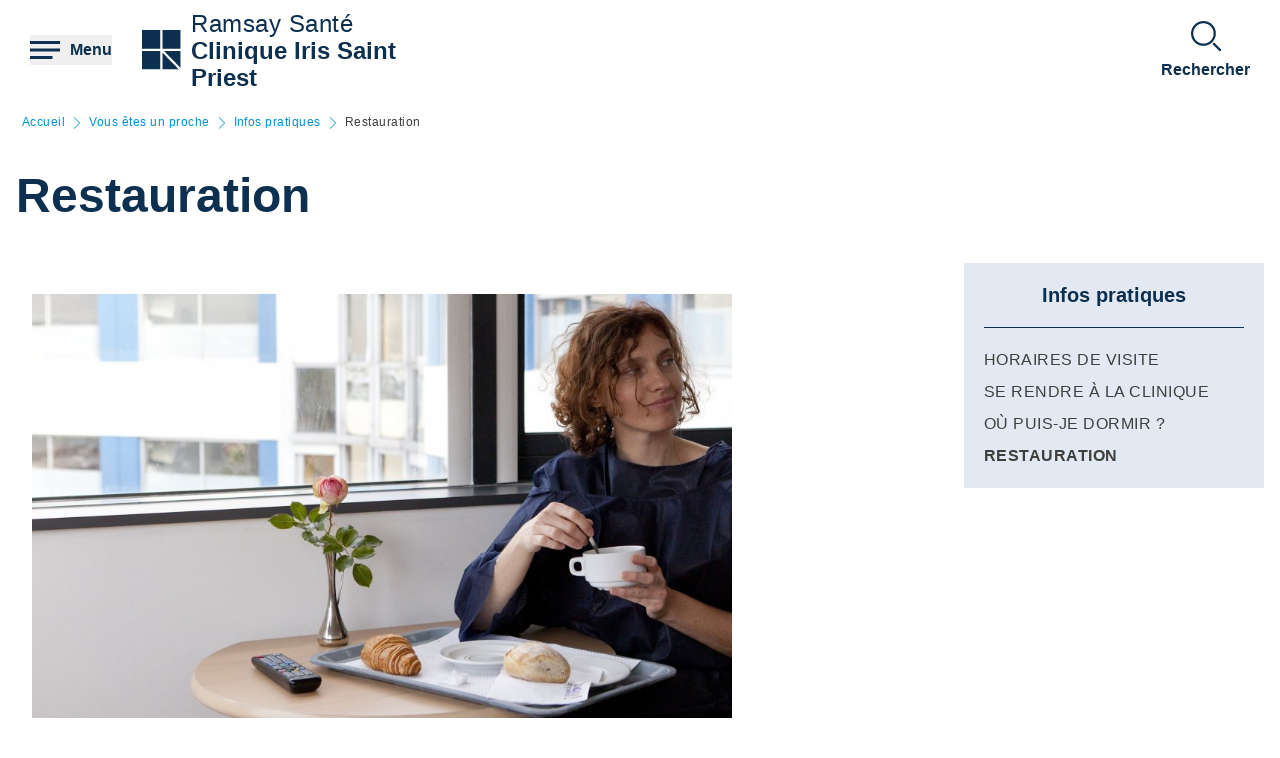

--- FILE ---
content_type: text/html; charset=UTF-8
request_url: https://clinique-iris-saint-priest.ramsaysante.fr/vous-%C3%AAtes-un-proche/o%C3%B9-puis-je-me-restaurer-3
body_size: 18516
content:
<!DOCTYPE html>
<html lang="fr" dir="ltr" prefix="og: https://ogp.me/ns#">
  <head>
    <meta charset="utf-8" />
<link rel="canonical" href="https://clinique-iris-saint-priest.ramsaysante.fr/vous-%C3%AAtes-un-proche/o%C3%B9-puis-je-me-restaurer-3" />
<link rel="icon" href="/profiles/rgds/themes/rgds_theme/favicon.ico" />
<link rel="icon" sizes="192x192" href="/profiles/rgds/themes/rgds_theme/touch-icon-192x192.png" />
<link rel="apple-touch-icon-precomposed" href="/profiles/rgds/themes/rgds_theme/apple-touch-icon-precomposed.png" />
<link rel="apple-touch-icon-precomposed" sizes="72x72" href="/profiles/rgds/themes/rgds_theme/apple-touch-icon-72x72-precomposed.png" />
<link rel="apple-touch-icon-precomposed" sizes="76x76" href="/profiles/rgds/themes/rgds_theme/apple-touch-icon-76x76-precomposed.png" />
<link rel="apple-touch-icon-precomposed" sizes="114x114" href="/profiles/rgds/themes/rgds_theme/apple-touch-icon-114x114-precomposed.png" />
<link rel="apple-touch-icon-precomposed" sizes="120x120" href="/profiles/rgds/themes/rgds_theme/apple-touch-icon-120x120-precomposed.png" />
<link rel="apple-touch-icon-precomposed" sizes="144x144" href="/profiles/rgds/themes/rgds_theme/apple-touch-icon-144x144-precomposed.png" />
<link rel="apple-touch-icon-precomposed" sizes="152x152" href="/profiles/rgds/themes/rgds_theme/apple-touch-icon-152x152-precomposed.png" />
<link rel="apple-touch-icon-precomposed" sizes="180x180" href="/profiles/rgds/themes/rgds_theme/apple-touch-icon-180x180-precomposed.png" />
<link rel="stylesheet" href="/sites/default/files/micro_site_asset/css/site-72-f2c3967accb0725d4636fdde9bb202a4.css" />
<meta name="Generator" content="Drupal 10 (https://www.drupal.org)" />
<meta name="MobileOptimized" content="width" />
<meta name="HandheldFriendly" content="true" />
<meta name="viewport" content="width=device-width, initial-scale=1.0" />
<link rel="alternate" hreflang="fr" href="https://clinique-iris-saint-priest.ramsaysante.fr/vous-%C3%AAtes-un-proche/o%C3%B9-puis-je-me-restaurer-3" />

    <title>Restauration | Clinique Iris Saint Priest</title>
    <link rel="stylesheet" media="all" href="/sites/default/files/css/css_6Zg0-_4s_tuLk_jn95BwwhkohD2NQiX961q_iy1fbLU.css?delta=0&amp;language=fr&amp;theme=rgds_theme&amp;include=eJx1jlsKAyEMRTc06JIk4h0diA9MZNrd10I7OJT-5OOce5M06hQ7tSQ29NGITbuIGaUNz4ckhK3HIE4TMmzk6olXklGGS6CAvuJSA1yjCLcPvhWuI07x0NWc8Hvt2RWcwlCdG-Upimw9CbaP_sYMeJaKmgClg8VojZH_xzJE5j8__j1eCZVo1Q" />
<link rel="stylesheet" media="all" href="/sites/default/files/css/css_mJNbJzzHvIFueqfJFWgi0ycntFBoKeianI8aqh9QQyc.css?delta=1&amp;language=fr&amp;theme=rgds_theme&amp;include=eJx1jlsKAyEMRTc06JIk4h0diA9MZNrd10I7OJT-5OOce5M06hQ7tSQ29NGITbuIGaUNz4ckhK3HIE4TMmzk6olXklGGS6CAvuJSA1yjCLcPvhWuI07x0NWc8Hvt2RWcwlCdG-Upimw9CbaP_sYMeJaKmgClg8VojZH_xzJE5j8__j1eCZVo1Q" />

    <script type="application/json" data-drupal-selector="drupal-settings-json">{"path":{"baseUrl":"\/","pathPrefix":"","currentPath":"node\/1552179","currentPathIsAdmin":false,"isFront":false,"currentLanguage":"fr"},"pluralDelimiter":"\u0003","suppressDeprecationErrors":true,"micro_sso":{"master":"https:\/\/www.ramsaysante.fr\/sso\/check"},"rgds":{"is_corporate":false,"is_international":false,"mr_api_current_institution_uuid":"7f0c505f-ab6c-4de4-8b67-98c217ebf7fa","gtm_container_id":"GTM-PMKVHLV"},"ajaxTrustedUrl":{"form_action_p_pvdeGsVG5zNF_XLGPTvYSKCf43t8qZYSwcfZl2uzM":true},"user":{"uid":0,"permissionsHash":"34409c423d4cb28bc42b0db9de55679ec899b54cdc8b1c604c713ce16bdcf3ea"}}</script>
<script src="/sites/default/files/js/js_U9XOS3kPa7PtMPf5kXxDG2ZOte4lakepO-q7C6EnMzA.js?scope=header&amp;delta=0&amp;language=fr&amp;theme=rgds_theme&amp;include=eJyFjksKwzAMRC8UkiMZJZ7YprIdJKW_09eFFFxC6UIS894slNMi1anWqc0gwauziIyJ6fngSr5nGWV3EeQhJ6zJY6YvXqqH2yjArTtzbzYSCkJbdIa79caElksqoWc3zGuVPBz3k0dws8VGD6PEOipd8bdkNQT-XctQbR-f_Hu9ADX7dUo"></script>

  </head>
  <body class="site--entity site--type--institution site--72">
    <!-- Google Tag Manager (noscript) -->
              <noscript><iframe src="https://www.googletagmanager.com/ns.html?id=GTM-PMKVHLV" height="0" width="0" style="display:none;visibility:hidden"></iframe></noscript>
        <!-- End Google Tag Manager (noscript) -->

        <a href="#main-content" class="visually-hidden focusable">
      Aller au contenu principal
    </a>
    
      <div class="dialog-off-canvas-main-canvas" data-off-canvas-main-canvas>
    <div class="layout-container">

  <header role="banner">
    


  <section  class="region region-header row relative flex items-center space-x-16 bg-white lg:space-x-20 xl:space-x-30 px-10 sm:px-16 lg:px-20 xl:px-30 z-20">
    <button class="flex items-center space-x-10 header__burger__icon">
      <div class="text-brand-500">
        <span class="burger__svg"><svg width="30" height="30" xmlns="http://www.w3.org/2000/svg">
  <path d="M22.5 21v3H0v-3h22.5zm7.5-7.5v3H0v-3h30zM30 6v3H0V6h30z"
    fill="currentColor"
    fill-rule="evenodd" />
</svg>
</span>
        <span class="hidden cross__svg">
          <svg width="30" height="30" xmlns="http://www.w3.org/2000/svg">
  <path d="M24.546 3.3327l2.1213 2.1214-9.5466 9.5456 9.5466 9.5462-2.1214 2.1214-9.5462-9.5466-9.5456 9.5466-2.1214-2.1214 9.546-9.5462-9.546-9.5456 2.1214-2.1214 9.5456 9.546 9.5462-9.546z"
    fill="currentColor"
    fill-rule="evenodd" />
</svg>
        </span>
      </div>

      <span class="hidden font-semibold text-brand-500 md:block">
        Menu
      </span>
    </button>

    <div class="grid w-full grid-cols-3 gap-10 bg-white">
      <div class="flex items-center col-span-3 space-x-10 lg:col-span-1 w-fit">
            <div class="flex items-center gap-x-16 text-brand-500">
        <a href="/" rel="home">
          <img src="/profiles/rgds/themes/rgds_theme/logo.svg" alt="Accueil" />
        </a>
              </div>
              <div class="flex flex-col text-brand-500 text-14 sm:text-16 lg:text-24">
        <span>Ramsay&nbsp;Santé</span>

        <a href="/"
          class="font-semibold"
          title="Accueil"
          rel="home">
          Clinique Iris Saint Priest
        </a>
      </div>
      </div>
<div  id="block-rgds-core-navigation-menu-block" class="w-full absolute left-0 bg-lightblue-200 main-nav__wrapper">
  <div class="w-full h-full">
  <div class="grid w-full h-full grid-cols-3">
        <div class="flex flex-col md:col-span-1 main-nav__first-level">
      <div class="w-full h-full pt-10 bg-brand-500">
        <ul>
                                  <li class="border-b border-white md:border-none px-10">
              <div data-entry-index="0"
                class="w-full flex items-center text-white hover:text-blue-500 main-nav__entry main-nav__first-level__entry main-nav__first-level__entry--navigator">
                <a href="/presentation-etablissement-51" class="whitespace-nowrap xl:pl-128 py-20 font-semibold uppercase" data-drupal-link-system-path="node/69874">Présentation établissement</a>
                                  <button first-level-button-of="0"
                    data-entry-index="0"
                    class="w-full flex justify-end ml-10 px-10 py-20 rounded-full main-nav__first-level__entry--navigator header__button__chevron-mobile">
                    <svg width="14" height="14" xmlns="http://www.w3.org/2000/svg" class="rotate-90 md:rotate-0">
  <path d="M3.2977.8337a.4884.4884 0 01.6536-.7242l.037.0335L10.8454 7l-6.857 6.857a.4884.4884 0 01-.7241-.6536l.0335-.0371L9.4641 7 3.2977.8337z"
    fill="currentColor"
    fill-rule="evenodd" />
</svg>
                  </button>
                              </div>
                            <div class="pb-10 md:hidden">
                                  <div class="hidden border-b border-brand-500 flex flex-col md:w-full bg-lightblue-500 md:col-span-2 md:py-10 main-nav__second-level"
                    data-second-level-of="0">
                    <ul class="md:px-20 grid--columns">
                                                                      <li class="border-b border-brand-500 inline-block w-full py-10">
                          <div data-entry-index="0"
                            class="p-10 w-full flex items-center main-nav__entry main-nav__second-level__entry">
                                                          <a href="/presentation-etablissement-51#paragraph-26888" class="whitespace-nowrap font-semibold uppercase text-brand-500" data-drupal-link-system-path="paragraph-menu-link-fragment/391">Présentation de la Clinique IRIS Saint-Priest</a>
                                                                                      <button second-level-button-of="0-0"
                                data-entry-index="0"
                                class="w-full ml-10 md:hidden text-brand-500 flex justify-end main-nav__second-level__entry--navigator header__button__chevron-mobile">
                                <svg width="14" height="14" xmlns="http://www.w3.org/2000/svg" class="rotate-90 md:rotate-0">
  <path d="M3.2977.8337a.4884.4884 0 01.6536-.7242l.037.0335L10.8454 7l-6.857 6.857a.4884.4884 0 01-.7241-.6536l.0335-.0371L9.4641 7 3.2977.8337z"
    fill="currentColor"
    fill-rule="evenodd" />
</svg>
                              </button>
                                                      </div>
                                                                                <div data-third-level-of="0-0"
                              class="hidden flex flex-col bg-lightblue-500 md:hidden main-nav__third-level">
                              <ul class="pl-20 mt-10 md:block space-y-10">
                                                                  <li class="pb-5">
                                    <a href="/pr%C3%A9sentation-%C3%A9tablissement/pr%C3%A9sentation-de-l%E2%80%99%C3%A9tablissement-1" class="flex w-full text-brand-500" data-drupal-link-system-path="node/1535821">Présentation de l’établissement</a>
                                  </li>
                                                                  <li class="pb-5">
                                    <a href="/presentation-etablissement-presentation-de-la-clinique-iris-saint-priest/le-pole-lyon" class="flex w-full text-brand-500" data-drupal-link-system-path="node/4598745">Un établissement Ramsay Santé Pôle Lyon</a>
                                  </li>
                                                              </ul>
                            </div>
                                                                            </li>
                                                                      <li class="border-b border-brand-500 inline-block w-full py-10">
                          <div data-entry-index="1"
                            class="p-10 w-full flex items-center main-nav__entry main-nav__second-level__entry">
                                                          <a href="/presentation-etablissement-51#paragraph-18414" class="whitespace-nowrap font-semibold uppercase text-brand-500" data-drupal-link-system-path="paragraph-menu-link-fragment/496">Nos pôles d&#039;activité</a>
                                                                                      <button second-level-button-of="0-1"
                                data-entry-index="1"
                                class="w-full ml-10 md:hidden text-brand-500 flex justify-end main-nav__second-level__entry--navigator header__button__chevron-mobile">
                                <svg width="14" height="14" xmlns="http://www.w3.org/2000/svg" class="rotate-90 md:rotate-0">
  <path d="M3.2977.8337a.4884.4884 0 01.6536-.7242l.037.0335L10.8454 7l-6.857 6.857a.4884.4884 0 01-.7241-.6536l.0335-.0371L9.4641 7 3.2977.8337z"
    fill="currentColor"
    fill-rule="evenodd" />
</svg>
                              </button>
                                                      </div>
                                                                                <div data-third-level-of="0-1"
                              class="hidden flex flex-col bg-lightblue-500 md:hidden main-nav__third-level">
                              <ul class="pl-20 mt-10 md:block space-y-10">
                                                                  <li class="pb-5">
                                    <a href="/pr%C3%A9sentation-%C3%A9tablissement/r%C3%A9%C3%A9ducation-des-affections-de-la-personne-%C3%A2g%C3%A9e-polypathologique" class="flex w-full text-brand-500" data-drupal-link-system-path="node/1535822">Rééducation des affections de la personne âgée polypathologique</a>
                                  </li>
                                                                  <li class="pb-5">
                                    <a href="/pr%C3%A9sentation-%C3%A9tablissement/r%C3%A9adaptation-des-affections-du-syst%C3%A8me-nerveux" class="flex w-full text-brand-500" data-drupal-link-system-path="node/1535823">Réadaptation des affections du système nerveux</a>
                                  </li>
                                                              </ul>
                            </div>
                                                                            </li>
                                                                      <li class="border-b border-brand-500 inline-block w-full py-10">
                          <div data-entry-index="2"
                            class="p-10 w-full flex items-center main-nav__entry main-nav__second-level__entry">
                                                          <a href="/presentation-etablissement-51#paragraph-51495" class="whitespace-nowrap font-semibold uppercase text-brand-500" data-drupal-link-system-path="paragraph-menu-link-fragment/2093">Nos programmes d&#039;ETP</a>
                                                                                      <button second-level-button-of="0-2"
                                data-entry-index="2"
                                class="w-full ml-10 md:hidden text-brand-500 flex justify-end main-nav__second-level__entry--navigator header__button__chevron-mobile">
                                <svg width="14" height="14" xmlns="http://www.w3.org/2000/svg" class="rotate-90 md:rotate-0">
  <path d="M3.2977.8337a.4884.4884 0 01.6536-.7242l.037.0335L10.8454 7l-6.857 6.857a.4884.4884 0 01-.7241-.6536l.0335-.0371L9.4641 7 3.2977.8337z"
    fill="currentColor"
    fill-rule="evenodd" />
</svg>
                              </button>
                                                      </div>
                                                                                <div data-third-level-of="0-2"
                              class="hidden flex flex-col bg-lightblue-500 md:hidden main-nav__third-level">
                              <ul class="pl-20 mt-10 md:block space-y-10">
                                                                  <li class="pb-5">
                                    <a href="/presentation-etablissement-nos-programmes-detp/quest-ce-quun-programme-detp-0" class="flex w-full text-brand-500" data-drupal-link-system-path="node/4598365">Qu&#039;est-ce qu&#039;un programme d&#039;ETP ?</a>
                                  </li>
                                                                  <li class="pb-5">
                                    <a href="/pr%C3%A9sentation-%C3%A9tablissement/artemis-%E2%80%93-programme-de-r%C3%A9adaptation-apr%C3%A8s-un-cancer-du-sein" class="flex w-full text-brand-500" data-drupal-link-system-path="node/1535824">ARTEMIS – Programme de réadaptation après un cancer du sein</a>
                                  </li>
                                                                  <li class="pb-5">
                                    <a href="/presentation-etablissement-nos-programmes-detp/etp-post-avc-et-hypertension-arterielle" class="flex w-full text-brand-500" data-drupal-link-system-path="node/4598325">Post AVC et Hypertension artérielle</a>
                                  </li>
                                                              </ul>
                            </div>
                                                                            </li>
                                                                      <li class="border-b border-brand-500 inline-block w-full py-10">
                          <div data-entry-index="3"
                            class="p-10 w-full flex items-center main-nav__entry main-nav__second-level__entry">
                                                          <a href="/presentation-etablissement-51#paragraph-28540" class="whitespace-nowrap font-semibold uppercase text-brand-500" data-drupal-link-system-path="paragraph-menu-link-fragment/392">Notre prise en charge</a>
                                                                                      <button second-level-button-of="0-3"
                                data-entry-index="3"
                                class="w-full ml-10 md:hidden text-brand-500 flex justify-end main-nav__second-level__entry--navigator header__button__chevron-mobile">
                                <svg width="14" height="14" xmlns="http://www.w3.org/2000/svg" class="rotate-90 md:rotate-0">
  <path d="M3.2977.8337a.4884.4884 0 01.6536-.7242l.037.0335L10.8454 7l-6.857 6.857a.4884.4884 0 01-.7241-.6536l.0335-.0371L9.4641 7 3.2977.8337z"
    fill="currentColor"
    fill-rule="evenodd" />
</svg>
                              </button>
                                                      </div>
                                                                                <div data-third-level-of="0-3"
                              class="hidden flex flex-col bg-lightblue-500 md:hidden main-nav__third-level">
                              <ul class="pl-20 mt-10 md:block space-y-10">
                                                                  <li class="pb-5">
                                    <a href="/pr%C3%A9sentation-%C3%A9tablissement/le-suivi-patient-%C3%A0-la-clinique-iris-saint-priest" class="flex w-full text-brand-500" data-drupal-link-system-path="node/1535826">Le suivi patient à la Clinique IRIS Saint-Priest</a>
                                  </li>
                                                              </ul>
                            </div>
                                                                            </li>
                                                                      <li class="border-b border-brand-500 inline-block w-full py-10">
                          <div data-entry-index="4"
                            class="p-10 w-full flex items-center main-nav__entry main-nav__second-level__entry">
                                                          <a href="/pr%C3%A9sentation-%C3%A9tablissement/pr%C3%A9sentation-de-l%E2%80%99%C3%A9quipe-4" class="whitespace-nowrap font-semibold uppercase text-brand-500" data-drupal-link-system-path="node/1535829">L’équipe</a>
                                                                                  </div>
                                                                                                      </li>
                                                                      <li class="border-b border-brand-500 inline-block w-full py-10">
                          <div data-entry-index="5"
                            class="p-10 w-full flex items-center main-nav__entry main-nav__second-level__entry">
                                                          <a href="/presentation-etablissement-51#paragraph-26889" class="whitespace-nowrap font-semibold uppercase text-brand-500" data-drupal-link-system-path="paragraph-menu-link-fragment/394">Qualité et gestion des risques</a>
                                                                                      <button second-level-button-of="0-5"
                                data-entry-index="5"
                                class="w-full ml-10 md:hidden text-brand-500 flex justify-end main-nav__second-level__entry--navigator header__button__chevron-mobile">
                                <svg width="14" height="14" xmlns="http://www.w3.org/2000/svg" class="rotate-90 md:rotate-0">
  <path d="M3.2977.8337a.4884.4884 0 01.6536-.7242l.037.0335L10.8454 7l-6.857 6.857a.4884.4884 0 01-.7241-.6536l.0335-.0371L9.4641 7 3.2977.8337z"
    fill="currentColor"
    fill-rule="evenodd" />
</svg>
                              </button>
                                                      </div>
                                                                                <div data-third-level-of="0-5"
                              class="hidden flex flex-col bg-lightblue-500 md:hidden main-nav__third-level">
                              <ul class="pl-20 mt-10 md:block space-y-10">
                                                                  <li class="pb-5">
                                    <a href="/pr%C3%A9sentation-%C3%A9tablissement/certification-has-et-indicateurs-qualit%C3%A9-3" class="flex w-full text-brand-500" data-drupal-link-system-path="node/1535831">Certification HAS de la Clinique</a>
                                  </li>
                                                                  <li class="pb-5">
                                    <a href="/pr%C3%A9sentation-%C3%A9tablissement/la-d%C3%A9marche-qualit%C3%A9-21" class="flex w-full text-brand-500" data-drupal-link-system-path="node/1535830">Qualité &amp; Prévention des risques</a>
                                  </li>
                                                                  <li class="pb-5">
                                    <a href="/pr%C3%A9sentation-%C3%A9tablissement/les-instances-de-la-clinique-iris-saint-priest" class="flex w-full text-brand-500" data-drupal-link-system-path="node/1535836">Les instances de la Clinique IRIS Saint-Priest</a>
                                  </li>
                                                              </ul>
                            </div>
                                                                            </li>
                                          </ul>
                  </div>
                              </div>
                          </li>
                                  <li class="border-b border-white md:border-none px-10">
              <div data-entry-index="1"
                class="w-full flex items-center text-white hover:text-blue-500 main-nav__entry main-nav__first-level__entry main-nav__first-level__entry--navigator">
                <a href="/vous-etes-patient-48" class="whitespace-nowrap xl:pl-128 py-20 font-semibold uppercase" data-drupal-link-system-path="node/69880">Vous êtes patient</a>
                                  <button first-level-button-of="1"
                    data-entry-index="1"
                    class="w-full flex justify-end ml-10 px-10 py-20 rounded-full main-nav__first-level__entry--navigator header__button__chevron-mobile">
                    <svg width="14" height="14" xmlns="http://www.w3.org/2000/svg" class="rotate-90 md:rotate-0">
  <path d="M3.2977.8337a.4884.4884 0 01.6536-.7242l.037.0335L10.8454 7l-6.857 6.857a.4884.4884 0 01-.7241-.6536l.0335-.0371L9.4641 7 3.2977.8337z"
    fill="currentColor"
    fill-rule="evenodd" />
</svg>
                  </button>
                              </div>
                            <div class="pb-10 md:hidden">
                                  <div class="hidden border-b border-brand-500 flex flex-col md:w-full bg-lightblue-500 md:col-span-2 md:py-10 main-nav__second-level"
                    data-second-level-of="1">
                    <ul class="md:px-20 grid--columns">
                                                                      <li class="border-b border-brand-500 inline-block w-full py-10">
                          <div data-entry-index="0"
                            class="p-10 w-full flex items-center main-nav__entry main-nav__second-level__entry">
                                                          <a href="/vous-etes-patient-48#paragraph-50875" class="whitespace-nowrap font-semibold uppercase text-brand-500" data-drupal-link-system-path="paragraph-menu-link-fragment/2071">Préparer mon hospitalisation</a>
                                                                                      <button second-level-button-of="1-0"
                                data-entry-index="0"
                                class="w-full ml-10 md:hidden text-brand-500 flex justify-end main-nav__second-level__entry--navigator header__button__chevron-mobile">
                                <svg width="14" height="14" xmlns="http://www.w3.org/2000/svg" class="rotate-90 md:rotate-0">
  <path d="M3.2977.8337a.4884.4884 0 01.6536-.7242l.037.0335L10.8454 7l-6.857 6.857a.4884.4884 0 01-.7241-.6536l.0335-.0371L9.4641 7 3.2977.8337z"
    fill="currentColor"
    fill-rule="evenodd" />
</svg>
                              </button>
                                                      </div>
                                                                                <div data-third-level-of="1-0"
                              class="hidden flex flex-col bg-lightblue-500 md:hidden main-nav__third-level">
                              <ul class="pl-20 mt-10 md:block space-y-10">
                                                                  <li class="pb-5">
                                    <a href="/vous-%C3%AAtes-futur-patient/comment-est-prononc%C3%A9e-mon-admission-d%C3%A9finitive-1" class="flex w-full text-brand-500" data-drupal-link-system-path="node/1535842">Documents à fournir pour ma pré-admission à l&#039;hôpital de jour</a>
                                  </li>
                                                                  <li class="pb-5">
                                    <a href="/vous-%C3%AAtes-futur-patient/quels-documents-administratifs-dois-je-amener-5" class="flex w-full text-brand-500" data-drupal-link-system-path="node/1535838">Documents à fournir le jour de mon hospitalisation</a>
                                  </li>
                                                                  <li class="pb-5">
                                    <a href="/vous-%C3%AAtes-futur-patient/quels-sont-les-effets-personnels-n%C3%A9cessaires-%C3%A0-mon-s%C3%A9jour-4" class="flex w-full text-brand-500" data-drupal-link-system-path="node/1535839">Effets personnels à apporter</a>
                                  </li>
                                                                  <li class="pb-5">
                                    <a href="/vous-%C3%AAtes-futur-patient/et-concernant-mes-m%C3%A9dicaments-1" class="flex w-full text-brand-500" data-drupal-link-system-path="node/3150420">Que faire de mes médicaments ?</a>
                                  </li>
                                                              </ul>
                            </div>
                                                                            </li>
                                                                      <li class="border-b border-brand-500 inline-block w-full py-10">
                          <div data-entry-index="1"
                            class="p-10 w-full flex items-center main-nav__entry main-nav__second-level__entry">
                                                          <a href="/vous-etes-patient-48#paragraph-50878" class="whitespace-nowrap font-semibold uppercase text-brand-500" data-drupal-link-system-path="paragraph-menu-link-fragment/2072">Nos services</a>
                                                                                      <button second-level-button-of="1-1"
                                data-entry-index="1"
                                class="w-full ml-10 md:hidden text-brand-500 flex justify-end main-nav__second-level__entry--navigator header__button__chevron-mobile">
                                <svg width="14" height="14" xmlns="http://www.w3.org/2000/svg" class="rotate-90 md:rotate-0">
  <path d="M3.2977.8337a.4884.4884 0 01.6536-.7242l.037.0335L10.8454 7l-6.857 6.857a.4884.4884 0 01-.7241-.6536l.0335-.0371L9.4641 7 3.2977.8337z"
    fill="currentColor"
    fill-rule="evenodd" />
</svg>
                              </button>
                                                      </div>
                                                                                <div data-third-level-of="1-1"
                              class="hidden flex flex-col bg-lightblue-500 md:hidden main-nav__third-level">
                              <ul class="pl-20 mt-10 md:block space-y-10">
                                                                  <li class="pb-5">
                                    <a href="/vous-%C3%AAtes-futur-patient/quels-seront-mes-frais-dhospitalisation-6" class="flex w-full text-brand-500" data-drupal-link-system-path="node/1535840">Frais d&#039;hospitalisation</a>
                                  </li>
                                                                  <li class="pb-5">
                                    <a href="/vous-%C3%AAtes-futur-patient/quels-types-de-chambre-me-sont-propos%C3%A9s" class="flex w-full text-brand-500" data-drupal-link-system-path="node/1535841">Chambres proposées</a>
                                  </li>
                                                                  <li class="pb-5">
                                    <a href="/vous-%C3%AAtes-patient/comment-est-organis%C3%A9e-ma-restauration-1" class="flex w-full text-brand-500" data-drupal-link-system-path="node/1535869">Restauration</a>
                                  </li>
                                                                  <li class="pb-5">
                                    <a href="/vous-%C3%AAtes-patient/de-quels-services-annexes-puis-je-b%C3%A9n%C3%A9ficier-1" class="flex w-full text-brand-500" data-drupal-link-system-path="node/1535871">Services complémentaires</a>
                                  </li>
                                                                  <li class="pb-5">
                                    <a href="/vous-%C3%AAtes-patient/puis-je-b%C3%A9n%C3%A9ficier-dun-transport-sanitaire-2" class="flex w-full text-brand-500" data-drupal-link-system-path="node/1535887">Transport sanitaire</a>
                                  </li>
                                                              </ul>
                            </div>
                                                                            </li>
                                                                      <li class="border-b border-brand-500 inline-block w-full py-10">
                          <div data-entry-index="2"
                            class="p-10 w-full flex items-center main-nav__entry main-nav__second-level__entry">
                                                          <a href="/vous-etes-patient-48#paragraph-31308" class="whitespace-nowrap font-semibold uppercase text-brand-500" data-drupal-link-system-path="paragraph-menu-link-fragment/1789">Mon séjour en hospitalisation complète</a>
                                                                                      <button second-level-button-of="1-2"
                                data-entry-index="2"
                                class="w-full ml-10 md:hidden text-brand-500 flex justify-end main-nav__second-level__entry--navigator header__button__chevron-mobile">
                                <svg width="14" height="14" xmlns="http://www.w3.org/2000/svg" class="rotate-90 md:rotate-0">
  <path d="M3.2977.8337a.4884.4884 0 01.6536-.7242l.037.0335L10.8454 7l-6.857 6.857a.4884.4884 0 01-.7241-.6536l.0335-.0371L9.4641 7 3.2977.8337z"
    fill="currentColor"
    fill-rule="evenodd" />
</svg>
                              </button>
                                                      </div>
                                                                                <div data-third-level-of="1-2"
                              class="hidden flex flex-col bg-lightblue-500 md:hidden main-nav__third-level">
                              <ul class="pl-20 mt-10 md:block space-y-10">
                                                                  <li class="pb-5">
                                    <a href="/vous-%C3%AAtes-futur-patient/comment-se-d%C3%A9roule-mon-admission-dans-le-service-2" class="flex w-full text-brand-500" data-drupal-link-system-path="node/1535837">Comment se déroule mon admission en hospitalisation complète ?</a>
                                  </li>
                                                                  <li class="pb-5">
                                    <a href="/comment-est-%C3%A9labor%C3%A9-mon-projet-de-soins-et-de-r%C3%A9adaptation-personnalis%C3%A9-1" class="flex w-full text-brand-500" data-drupal-link-system-path="node/374940">Mon projet de soins et de réadaptation personnalisé</a>
                                  </li>
                                                                  <li class="pb-5">
                                    <a href="/comment-sont-organis%C3%A9es-mes-consultations-ext%C3%A9rieures-1" class="flex w-full text-brand-500" data-drupal-link-system-path="node/374941">Sorties temporaires, permissions et consultations extérieures</a>
                                  </li>
                                                              </ul>
                            </div>
                                                                            </li>
                                                                      <li class="border-b border-brand-500 inline-block w-full py-10">
                          <div data-entry-index="3"
                            class="p-10 w-full flex items-center main-nav__entry main-nav__second-level__entry">
                                                          <a href="/vous-etes-patient-48#paragraph-51336" class="whitespace-nowrap font-semibold uppercase text-brand-500" data-drupal-link-system-path="paragraph-menu-link-fragment/2091">Ma sortie d&#039;hospitalisation complète</a>
                                                                                      <button second-level-button-of="1-3"
                                data-entry-index="3"
                                class="w-full ml-10 md:hidden text-brand-500 flex justify-end main-nav__second-level__entry--navigator header__button__chevron-mobile">
                                <svg width="14" height="14" xmlns="http://www.w3.org/2000/svg" class="rotate-90 md:rotate-0">
  <path d="M3.2977.8337a.4884.4884 0 01.6536-.7242l.037.0335L10.8454 7l-6.857 6.857a.4884.4884 0 01-.7241-.6536l.0335-.0371L9.4641 7 3.2977.8337z"
    fill="currentColor"
    fill-rule="evenodd" />
</svg>
                              </button>
                                                      </div>
                                                                                <div data-third-level-of="1-3"
                              class="hidden flex flex-col bg-lightblue-500 md:hidden main-nav__third-level">
                              <ul class="pl-20 mt-10 md:block space-y-10">
                                                                  <li class="pb-5">
                                    <a href="/vous-etes-patient-ma-sortie-dhospitalisation-complete/formalites-administratives-accomplir" class="flex w-full text-brand-500" data-drupal-link-system-path="node/4598320">Formalités administratives à accomplir</a>
                                  </li>
                                                                  <li class="pb-5">
                                    <a href="/vous-%C3%AAtes-patient/comment-est-g%C3%A9r%C3%A9-mon-traitement-%C3%A0-ma-sortie-1" class="flex w-full text-brand-500" data-drupal-link-system-path="node/3150419">Traitement médical à ma sortie</a>
                                  </li>
                                                              </ul>
                            </div>
                                                                            </li>
                                                                      <li class="border-b border-brand-500 inline-block w-full py-10">
                          <div data-entry-index="4"
                            class="p-10 w-full flex items-center main-nav__entry main-nav__second-level__entry">
                                                          <a href="/vous-etes-patient-48#paragraph-50915" class="whitespace-nowrap font-semibold uppercase text-brand-500" data-drupal-link-system-path="paragraph-menu-link-fragment/2074">Ma prise en charge en hôpital de jour</a>
                                                                                      <button second-level-button-of="1-4"
                                data-entry-index="4"
                                class="w-full ml-10 md:hidden text-brand-500 flex justify-end main-nav__second-level__entry--navigator header__button__chevron-mobile">
                                <svg width="14" height="14" xmlns="http://www.w3.org/2000/svg" class="rotate-90 md:rotate-0">
  <path d="M3.2977.8337a.4884.4884 0 01.6536-.7242l.037.0335L10.8454 7l-6.857 6.857a.4884.4884 0 01-.7241-.6536l.0335-.0371L9.4641 7 3.2977.8337z"
    fill="currentColor"
    fill-rule="evenodd" />
</svg>
                              </button>
                                                      </div>
                                                                                <div data-third-level-of="1-4"
                              class="hidden flex flex-col bg-lightblue-500 md:hidden main-nav__third-level">
                              <ul class="pl-20 mt-10 md:block space-y-10">
                                                                  <li class="pb-5">
                                    <a href="/vous-%C3%AAtes-futur-patient/comment-se-d%C3%A9roule-ma-premi%C3%A8re-venue-%C3%A0-lh%C3%B4pital-de-jour-1" class="flex w-full text-brand-500" data-drupal-link-system-path="node/1535843">Comment se déroule ma première venue à l&#039;hôpital de jour ?</a>
                                  </li>
                                                                  <li class="pb-5">
                                    <a href="/vous-%C3%AAtes-patient/quelles-formalit%C3%A9s-administratives-dois-je-accomplir-lors-de-ma-sortie-3" class="flex w-full text-brand-500" data-drupal-link-system-path="node/1602109">Ma sortie d&#039;hôpital de jour</a>
                                  </li>
                                                              </ul>
                            </div>
                                                                            </li>
                                                                      <li class="border-b border-brand-500 inline-block w-full py-10">
                          <div data-entry-index="5"
                            class="p-10 w-full flex items-center main-nav__entry main-nav__second-level__entry">
                                                          <a href="/vous-etes-patient-48#paragraph-50895" class="whitespace-nowrap font-semibold uppercase text-brand-500" data-drupal-link-system-path="paragraph-menu-link-fragment/2073">Contrat de séjour</a>
                                                                                  </div>
                                                                                                      </li>
                                                                      <li class="border-b border-brand-500 inline-block w-full py-10">
                          <div data-entry-index="6"
                            class="p-10 w-full flex items-center main-nav__entry main-nav__second-level__entry">
                                                          <a href="/vous-etes-patient-48#paragraph-18416" class="whitespace-nowrap font-semibold uppercase text-brand-500" data-drupal-link-system-path="paragraph-menu-link-fragment/503">Mes droits</a>
                                                                                      <button second-level-button-of="1-6"
                                data-entry-index="6"
                                class="w-full ml-10 md:hidden text-brand-500 flex justify-end main-nav__second-level__entry--navigator header__button__chevron-mobile">
                                <svg width="14" height="14" xmlns="http://www.w3.org/2000/svg" class="rotate-90 md:rotate-0">
  <path d="M3.2977.8337a.4884.4884 0 01.6536-.7242l.037.0335L10.8454 7l-6.857 6.857a.4884.4884 0 01-.7241-.6536l.0335-.0371L9.4641 7 3.2977.8337z"
    fill="currentColor"
    fill-rule="evenodd" />
</svg>
                              </button>
                                                      </div>
                                                                                <div data-third-level-of="1-6"
                              class="hidden flex flex-col bg-lightblue-500 md:hidden main-nav__third-level">
                              <ul class="pl-20 mt-10 md:block space-y-10">
                                                                  <li class="pb-5">
                                    <a href="/vous-%C3%AAtes-patient/valeurs-et-principes-1" class="flex w-full text-brand-500" data-drupal-link-system-path="node/1536724">Valeurs et principes</a>
                                  </li>
                                                                  <li class="pb-5">
                                    <a href="/vous-%C3%AAtes-patient/vous-exprimer-1" class="flex w-full text-brand-500" data-drupal-link-system-path="node/1537078">Exprimer une appréciation</a>
                                  </li>
                                                              </ul>
                            </div>
                                                                            </li>
                                          </ul>
                  </div>
                              </div>
                          </li>
                                  <li class="border-b border-white md:border-none px-10">
              <div data-entry-index="2"
                class="w-full flex items-center text-white hover:text-blue-500 main-nav__entry main-nav__first-level__entry main-nav__first-level__entry--navigator">
                <a href="/informations-pratiques-20" class="whitespace-nowrap xl:pl-128 py-20 font-semibold uppercase" data-drupal-link-system-path="node/69891">Vous êtes un proche</a>
                                  <button first-level-button-of="2"
                    data-entry-index="2"
                    class="w-full flex justify-end ml-10 px-10 py-20 rounded-full main-nav__first-level__entry--navigator header__button__chevron-mobile">
                    <svg width="14" height="14" xmlns="http://www.w3.org/2000/svg" class="rotate-90 md:rotate-0">
  <path d="M3.2977.8337a.4884.4884 0 01.6536-.7242l.037.0335L10.8454 7l-6.857 6.857a.4884.4884 0 01-.7241-.6536l.0335-.0371L9.4641 7 3.2977.8337z"
    fill="currentColor"
    fill-rule="evenodd" />
</svg>
                  </button>
                              </div>
                            <div class="pb-10 md:hidden">
                                  <div class="hidden border-b border-brand-500 flex flex-col md:w-full bg-lightblue-500 md:col-span-2 md:py-10 main-nav__second-level"
                    data-second-level-of="2">
                    <ul class="md:px-20 grid--columns">
                                                                      <li class="border-b border-brand-500 inline-block w-full py-10">
                          <div data-entry-index="0"
                            class="p-10 w-full flex items-center main-nav__entry main-nav__second-level__entry">
                                                          <a href="/informations-pratiques-20#paragraph-50769" class="whitespace-nowrap font-semibold uppercase text-brand-500" data-drupal-link-system-path="paragraph-menu-link-fragment/2065">Infos pratiques</a>
                                                                                      <button second-level-button-of="2-0"
                                data-entry-index="0"
                                class="w-full ml-10 md:hidden text-brand-500 flex justify-end main-nav__second-level__entry--navigator header__button__chevron-mobile">
                                <svg width="14" height="14" xmlns="http://www.w3.org/2000/svg" class="rotate-90 md:rotate-0">
  <path d="M3.2977.8337a.4884.4884 0 01.6536-.7242l.037.0335L10.8454 7l-6.857 6.857a.4884.4884 0 01-.7241-.6536l.0335-.0371L9.4641 7 3.2977.8337z"
    fill="currentColor"
    fill-rule="evenodd" />
</svg>
                              </button>
                                                      </div>
                                                                                <div data-third-level-of="2-0"
                              class="hidden flex flex-col bg-lightblue-500 md:hidden main-nav__third-level">
                              <ul class="pl-20 mt-10 md:block space-y-10">
                                                                  <li class="pb-5">
                                    <a href="/vous-%C3%AAtes-patient/quels-sont-les-horaires-%C3%A0-respecter-pour-mes-visites-1" class="flex w-full text-brand-500" data-drupal-link-system-path="node/1535866">Horaires de visite</a>
                                  </li>
                                                                  <li class="pb-5">
                                    <a href="/vous-%C3%AAtes-un-proche/comment-me-rendre-%C3%A0-la-clinique-2" class="flex w-full text-brand-500" data-drupal-link-system-path="node/1551906">Se rendre à la Clinique</a>
                                  </li>
                                                                  <li class="pb-5">
                                    <a href="/vous-%C3%AAtes-un-proche/o%C3%B9-puis-je-dormir-3" class="flex w-full text-brand-500" data-drupal-link-system-path="node/1552177">Où puis-je dormir ?</a>
                                  </li>
                                                                  <li class="pb-5">
                                    <a href="/vous-%C3%AAtes-un-proche/o%C3%B9-puis-je-me-restaurer-3" class="flex w-full text-brand-500 is-active" data-drupal-link-system-path="node/1552179" aria-current="page">Restauration</a>
                                  </li>
                                                              </ul>
                            </div>
                                                                            </li>
                                                                      <li class="border-b border-brand-500 inline-block w-full py-10">
                          <div data-entry-index="1"
                            class="p-10 w-full flex items-center main-nav__entry main-nav__second-level__entry">
                                                          <a href="/informations-pratiques-20#paragraph-50770" class="whitespace-nowrap font-semibold uppercase text-brand-500" data-drupal-link-system-path="paragraph-menu-link-fragment/2066">Plan d&#039;accès</a>
                                                                                  </div>
                                                                                                      </li>
                                                                      <li class="border-b border-brand-500 inline-block w-full py-10">
                          <div data-entry-index="2"
                            class="p-10 w-full flex items-center main-nav__entry main-nav__second-level__entry">
                                                          <a href="/informations-pratiques-20#paragraph-50761" class="whitespace-nowrap font-semibold uppercase text-brand-500" data-drupal-link-system-path="paragraph-menu-link-fragment/2067">Vous êtes l&#039;aidant du patient ?</a>
                                                                                      <button second-level-button-of="2-2"
                                data-entry-index="2"
                                class="w-full ml-10 md:hidden text-brand-500 flex justify-end main-nav__second-level__entry--navigator header__button__chevron-mobile">
                                <svg width="14" height="14" xmlns="http://www.w3.org/2000/svg" class="rotate-90 md:rotate-0">
  <path d="M3.2977.8337a.4884.4884 0 01.6536-.7242l.037.0335L10.8454 7l-6.857 6.857a.4884.4884 0 01-.7241-.6536l.0335-.0371L9.4641 7 3.2977.8337z"
    fill="currentColor"
    fill-rule="evenodd" />
</svg>
                              </button>
                                                      </div>
                                                                                <div data-third-level-of="2-2"
                              class="hidden flex flex-col bg-lightblue-500 md:hidden main-nav__third-level">
                              <ul class="pl-20 mt-10 md:block space-y-10">
                                                                  <li class="pb-5">
                                    <a href="/vous-%C3%AAtes-un-proche/quest-ce-quun-aidant-3" class="flex w-full text-brand-500" data-drupal-link-system-path="node/1552181">Qu&#039;est-ce qu&#039;un aidant ?</a>
                                  </li>
                                                                  <li class="pb-5">
                                    <a href="/vous-%C3%AAtes-un-proche/vos-interlocuteurs-et-vos-droits-3" class="flex w-full text-brand-500" data-drupal-link-system-path="node/1552182">Vos interlocuteurs et vos droits</a>
                                  </li>
                                                                  <li class="pb-5">
                                    <a href="/vous-%C3%AAtes-un-proche/des-conseils-pour-vous-3" class="flex w-full text-brand-500" data-drupal-link-system-path="node/1552183">Des conseils pour vous</a>
                                  </li>
                                                                  <li class="pb-5">
                                    <a href="/vous-%C3%AAtes-un-proche/contacts-utiles-1" class="flex w-full text-brand-500" data-drupal-link-system-path="node/1552184">Contacts utiles</a>
                                  </li>
                                                              </ul>
                            </div>
                                                                            </li>
                                          </ul>
                  </div>
                              </div>
                          </li>
                                  <li class="border-b border-white md:border-none px-10">
              <div data-entry-index="3"
                class="w-full flex items-center text-white hover:text-blue-500 main-nav__entry main-nav__first-level__entry main-nav__first-level__entry--navigator">
                <a href="https://mon-praticien.ramsaysante.fr/" class="whitespace-nowrap xl:pl-128 py-20 font-semibold uppercase">Nos médecins</a>
                              </div>
                            <div class="pb-10 md:hidden">
                              </div>
                          </li>
                                  <li class="border-b border-white md:border-none px-10">
              <div data-entry-index="4"
                class="w-full flex items-center text-white hover:text-blue-500 main-nav__entry main-nav__first-level__entry main-nav__first-level__entry--navigator">
                <a href="/la-clinique-iris-saint-priest-recrute" class="whitespace-nowrap xl:pl-128 py-20 font-semibold uppercase" data-drupal-link-system-path="node/4597592">Rejoignez-nous</a>
                              </div>
                            <div class="pb-10 md:hidden">
                              </div>
                          </li>
                  </ul>

        <div class="w-full xl:pl-128 pl-10 pr-24 py-16 text-white bg-secondaryblue-500 md:bg-brand-500">
          <div class="flex flex-col text-white sm:hidden">
            
          </div>

          <div class="flex items-center space-x-16 mt-32 text-30">
              <div class="flex items-center justify-center bg-white rounded-full text-brand-500 w-30 h-30">
  <a href="https&#x3A;&#x2F;&#x2F;clinique-iris-saint-priest.ramsaysante.fr&#x2F;nous-contacter-52"
    target="_blank"
    rel="noopener noreferrer"
    class="w-20 h-20">
    
            <div>  <img loading="eager" width="30" height="30" alt="Nous contacter" data-src="/sites/default/files/styles/30x30/public/2021-05/logo_email_53.png.webp?itok=Nqnr9zZN" class="lazyload-image" />


</div>
      
  </a>
</div>

  <div class="flex items-center justify-center bg-white rounded-full text-brand-500 w-30 h-30">
  <a href="https&#x3A;&#x2F;&#x2F;fb.me&#x2F;clinique.iris.ramsaysante"
    target="_blank"
    rel="noopener noreferrer"
    class="w-20 h-20">
    
            <div>  <img loading="eager" width="30" height="30" alt="Facebook" data-src="/sites/default/files/styles/30x30/public/2021-05/logo_facebook_53.png.webp?itok=3Or4pApn" class="lazyload-image" />


</div>
      
  </a>
</div>

  <div class="flex items-center justify-center bg-white rounded-full text-brand-500 w-30 h-30">
  <a href="https&#x3A;&#x2F;&#x2F;twitter.com&#x2F;RamsaySante"
    target="_blank"
    rel="noopener noreferrer"
    class="w-20 h-20">
    
            <div>  <img loading="eager" width="30" height="30" alt="Twitter" data-src="/sites/default/files/styles/30x30/public/2021-05/logo_twitter_53.png.webp?itok=iMhBldX0" class="lazyload-image" />


</div>
      
  </a>
</div>

  <div class="flex items-center justify-center bg-white rounded-full text-brand-500 w-30 h-30">
  <a href="https&#x3A;&#x2F;&#x2F;www.youtube.com&#x2F;ramsaysante"
    target="_blank"
    rel="noopener noreferrer"
    class="w-20 h-20">
    
            <div>  <img loading="eager" width="30" height="30" alt="YouTube" data-src="/sites/default/files/styles/30x30/public/2021-05/logo_youtube_53.png.webp?itok=g6QyMa3Z" class="lazyload-image" />


</div>
      
  </a>
</div>

  <div class="flex items-center justify-center bg-white rounded-full text-brand-500 w-30 h-30">
  <a href="https&#x3A;&#x2F;&#x2F;www.linkedin.com&#x2F;company&#x2F;clinique-iris-ramsaysante"
    target="_blank"
    rel="noopener noreferrer"
    class="w-20 h-20">
    
            <div>  <img loading="eager" width="30" height="30" alt="LinkedIn" data-src="/sites/default/files/styles/30x30/public/2021-05/logo_linkedin_53.png.webp?itok=CrpZJ1NY" class="lazyload-image" />


</div>
      
  </a>
</div>

  <div class="flex items-center justify-center bg-white rounded-full text-brand-500 w-30 h-30">
  <a href="https&#x3A;&#x2F;&#x2F;www.instagram.com&#x2F;ramsaysante&#x2F;"
    target="_blank"
    rel="noopener noreferrer"
    class="w-20 h-20">
    
            <div>  <img loading="eager" width="30" height="30" alt="Instagram" data-src="/sites/default/files/styles/30x30/public/2021-05/logo_instagram_53.png.webp?itok=PTFD23Zn" class="lazyload-image" />


</div>
      
  </a>
</div>


          </div>
        </div>
      </div>
    </div>

                          <div class="hidden flex flex-col md:w-full bg-lightblue-500 md:col-span-2 md:py-10 main-nav__second-level"
          data-second-level-of="0">
          <button class="flex items-center w-full mx-10 my-24 font-semibold uppercase md:hidden text-brand-500 main-nav__back-button">
            <span class="text-18 mr-10 rotate-180">
              <svg width="14" height="14" xmlns="http://www.w3.org/2000/svg" class="">
  <path d="M3.2977.8337a.4884.4884 0 01.6536-.7242l.037.0335L10.8454 7l-6.857 6.857a.4884.4884 0 01-.7241-.6536l.0335-.0371L9.4641 7 3.2977.8337z"
    fill="currentColor"
    fill-rule="evenodd" />
</svg>
            </span>
            Présentation établissement
          </button>

          <ul class="pl-40 pr-10 md:px-20 grid--columns">
                          <li class="inline-block w-full py-10">
                <div data-entry-index="0"
                  class="w-full flex items-center justify-between main-nav__entry main-nav__second-level__entry">
                                      <a href="/presentation-etablissement-51#paragraph-26888" class="w-full font-semibold uppercase text-brand-500" data-drupal-link-system-path="paragraph-menu-link-fragment/391">Présentation de la Clinique IRIS Saint-Priest</a>
                  
                                      <button data-entry-index="0"
                      class="border border-brand-500 p-10 rounded-full md:hidden text-brand-500 main-nav__second-level__entry--navigator">
                      <svg width="14" height="14" xmlns="http://www.w3.org/2000/svg" class="">
  <path d="M3.2977.8337a.4884.4884 0 01.6536-.7242l.037.0335L10.8454 7l-6.857 6.857a.4884.4884 0 01-.7241-.6536l.0335-.0371L9.4641 7 3.2977.8337z"
    fill="currentColor"
    fill-rule="evenodd" />
</svg>
                    </button>
                                  </div>

                                  <ul class="hidden mt-10 md:block space-y-10">
                                          <li>
                        <a href="/pr%C3%A9sentation-%C3%A9tablissement/pr%C3%A9sentation-de-l%E2%80%99%C3%A9tablissement-1" class="flex w-full text-brand-500" data-drupal-link-system-path="node/1535821">Présentation de l’établissement</a>
                      </li>
                                          <li>
                        <a href="/presentation-etablissement-presentation-de-la-clinique-iris-saint-priest/le-pole-lyon" class="flex w-full text-brand-500" data-drupal-link-system-path="node/4598745">Un établissement Ramsay Santé Pôle Lyon</a>
                      </li>
                                      </ul>
                              </li>
                          <li class="inline-block w-full py-10">
                <div data-entry-index="1"
                  class="w-full flex items-center justify-between main-nav__entry main-nav__second-level__entry">
                                      <a href="/presentation-etablissement-51#paragraph-18414" class="w-full font-semibold uppercase text-brand-500" data-drupal-link-system-path="paragraph-menu-link-fragment/496">Nos pôles d&#039;activité</a>
                  
                                      <button data-entry-index="1"
                      class="border border-brand-500 p-10 rounded-full md:hidden text-brand-500 main-nav__second-level__entry--navigator">
                      <svg width="14" height="14" xmlns="http://www.w3.org/2000/svg" class="">
  <path d="M3.2977.8337a.4884.4884 0 01.6536-.7242l.037.0335L10.8454 7l-6.857 6.857a.4884.4884 0 01-.7241-.6536l.0335-.0371L9.4641 7 3.2977.8337z"
    fill="currentColor"
    fill-rule="evenodd" />
</svg>
                    </button>
                                  </div>

                                  <ul class="hidden mt-10 md:block space-y-10">
                                          <li>
                        <a href="/pr%C3%A9sentation-%C3%A9tablissement/r%C3%A9%C3%A9ducation-des-affections-de-la-personne-%C3%A2g%C3%A9e-polypathologique" class="flex w-full text-brand-500" data-drupal-link-system-path="node/1535822">Rééducation des affections de la personne âgée polypathologique</a>
                      </li>
                                          <li>
                        <a href="/pr%C3%A9sentation-%C3%A9tablissement/r%C3%A9adaptation-des-affections-du-syst%C3%A8me-nerveux" class="flex w-full text-brand-500" data-drupal-link-system-path="node/1535823">Réadaptation des affections du système nerveux</a>
                      </li>
                                      </ul>
                              </li>
                          <li class="inline-block w-full py-10">
                <div data-entry-index="2"
                  class="w-full flex items-center justify-between main-nav__entry main-nav__second-level__entry">
                                      <a href="/presentation-etablissement-51#paragraph-51495" class="w-full font-semibold uppercase text-brand-500" data-drupal-link-system-path="paragraph-menu-link-fragment/2093">Nos programmes d&#039;ETP</a>
                  
                                      <button data-entry-index="2"
                      class="border border-brand-500 p-10 rounded-full md:hidden text-brand-500 main-nav__second-level__entry--navigator">
                      <svg width="14" height="14" xmlns="http://www.w3.org/2000/svg" class="">
  <path d="M3.2977.8337a.4884.4884 0 01.6536-.7242l.037.0335L10.8454 7l-6.857 6.857a.4884.4884 0 01-.7241-.6536l.0335-.0371L9.4641 7 3.2977.8337z"
    fill="currentColor"
    fill-rule="evenodd" />
</svg>
                    </button>
                                  </div>

                                  <ul class="hidden mt-10 md:block space-y-10">
                                          <li>
                        <a href="/presentation-etablissement-nos-programmes-detp/quest-ce-quun-programme-detp-0" class="flex w-full text-brand-500" data-drupal-link-system-path="node/4598365">Qu&#039;est-ce qu&#039;un programme d&#039;ETP ?</a>
                      </li>
                                          <li>
                        <a href="/pr%C3%A9sentation-%C3%A9tablissement/artemis-%E2%80%93-programme-de-r%C3%A9adaptation-apr%C3%A8s-un-cancer-du-sein" class="flex w-full text-brand-500" data-drupal-link-system-path="node/1535824">ARTEMIS – Programme de réadaptation après un cancer du sein</a>
                      </li>
                                          <li>
                        <a href="/presentation-etablissement-nos-programmes-detp/etp-post-avc-et-hypertension-arterielle" class="flex w-full text-brand-500" data-drupal-link-system-path="node/4598325">Post AVC et Hypertension artérielle</a>
                      </li>
                                      </ul>
                              </li>
                          <li class="inline-block w-full py-10">
                <div data-entry-index="3"
                  class="w-full flex items-center justify-between main-nav__entry main-nav__second-level__entry">
                                      <a href="/presentation-etablissement-51#paragraph-28540" class="w-full font-semibold uppercase text-brand-500" data-drupal-link-system-path="paragraph-menu-link-fragment/392">Notre prise en charge</a>
                  
                                      <button data-entry-index="3"
                      class="border border-brand-500 p-10 rounded-full md:hidden text-brand-500 main-nav__second-level__entry--navigator">
                      <svg width="14" height="14" xmlns="http://www.w3.org/2000/svg" class="">
  <path d="M3.2977.8337a.4884.4884 0 01.6536-.7242l.037.0335L10.8454 7l-6.857 6.857a.4884.4884 0 01-.7241-.6536l.0335-.0371L9.4641 7 3.2977.8337z"
    fill="currentColor"
    fill-rule="evenodd" />
</svg>
                    </button>
                                  </div>

                                  <ul class="hidden mt-10 md:block space-y-10">
                                          <li>
                        <a href="/pr%C3%A9sentation-%C3%A9tablissement/le-suivi-patient-%C3%A0-la-clinique-iris-saint-priest" class="flex w-full text-brand-500" data-drupal-link-system-path="node/1535826">Le suivi patient à la Clinique IRIS Saint-Priest</a>
                      </li>
                                      </ul>
                              </li>
                          <li class="inline-block w-full py-10">
                <div data-entry-index="4"
                  class="w-full flex items-center justify-between main-nav__entry main-nav__second-level__entry">
                                      <a href="/pr%C3%A9sentation-%C3%A9tablissement/pr%C3%A9sentation-de-l%E2%80%99%C3%A9quipe-4" class="w-full font-semibold uppercase text-brand-500" data-drupal-link-system-path="node/1535829">L’équipe</a>
                  
                                  </div>

                              </li>
                          <li class="inline-block w-full py-10">
                <div data-entry-index="5"
                  class="w-full flex items-center justify-between main-nav__entry main-nav__second-level__entry">
                                      <a href="/presentation-etablissement-51#paragraph-26889" class="w-full font-semibold uppercase text-brand-500" data-drupal-link-system-path="paragraph-menu-link-fragment/394">Qualité et gestion des risques</a>
                  
                                      <button data-entry-index="5"
                      class="border border-brand-500 p-10 rounded-full md:hidden text-brand-500 main-nav__second-level__entry--navigator">
                      <svg width="14" height="14" xmlns="http://www.w3.org/2000/svg" class="">
  <path d="M3.2977.8337a.4884.4884 0 01.6536-.7242l.037.0335L10.8454 7l-6.857 6.857a.4884.4884 0 01-.7241-.6536l.0335-.0371L9.4641 7 3.2977.8337z"
    fill="currentColor"
    fill-rule="evenodd" />
</svg>
                    </button>
                                  </div>

                                  <ul class="hidden mt-10 md:block space-y-10">
                                          <li>
                        <a href="/pr%C3%A9sentation-%C3%A9tablissement/certification-has-et-indicateurs-qualit%C3%A9-3" class="flex w-full text-brand-500" data-drupal-link-system-path="node/1535831">Certification HAS de la Clinique</a>
                      </li>
                                          <li>
                        <a href="/pr%C3%A9sentation-%C3%A9tablissement/la-d%C3%A9marche-qualit%C3%A9-21" class="flex w-full text-brand-500" data-drupal-link-system-path="node/1535830">Qualité &amp; Prévention des risques</a>
                      </li>
                                          <li>
                        <a href="/pr%C3%A9sentation-%C3%A9tablissement/les-instances-de-la-clinique-iris-saint-priest" class="flex w-full text-brand-500" data-drupal-link-system-path="node/1535836">Les instances de la Clinique IRIS Saint-Priest</a>
                      </li>
                                      </ul>
                              </li>
                      </ul>
        </div>
                        <div class="hidden flex flex-col md:w-full bg-lightblue-500 md:col-span-2 md:py-10 main-nav__second-level"
          data-second-level-of="1">
          <button class="flex items-center w-full mx-10 my-24 font-semibold uppercase md:hidden text-brand-500 main-nav__back-button">
            <span class="text-18 mr-10 rotate-180">
              <svg width="14" height="14" xmlns="http://www.w3.org/2000/svg" class="">
  <path d="M3.2977.8337a.4884.4884 0 01.6536-.7242l.037.0335L10.8454 7l-6.857 6.857a.4884.4884 0 01-.7241-.6536l.0335-.0371L9.4641 7 3.2977.8337z"
    fill="currentColor"
    fill-rule="evenodd" />
</svg>
            </span>
            Vous êtes patient
          </button>

          <ul class="pl-40 pr-10 md:px-20 grid--columns">
                          <li class="inline-block w-full py-10">
                <div data-entry-index="0"
                  class="w-full flex items-center justify-between main-nav__entry main-nav__second-level__entry">
                                      <a href="/vous-etes-patient-48#paragraph-50875" class="w-full font-semibold uppercase text-brand-500" data-drupal-link-system-path="paragraph-menu-link-fragment/2071">Préparer mon hospitalisation</a>
                  
                                      <button data-entry-index="0"
                      class="border border-brand-500 p-10 rounded-full md:hidden text-brand-500 main-nav__second-level__entry--navigator">
                      <svg width="14" height="14" xmlns="http://www.w3.org/2000/svg" class="">
  <path d="M3.2977.8337a.4884.4884 0 01.6536-.7242l.037.0335L10.8454 7l-6.857 6.857a.4884.4884 0 01-.7241-.6536l.0335-.0371L9.4641 7 3.2977.8337z"
    fill="currentColor"
    fill-rule="evenodd" />
</svg>
                    </button>
                                  </div>

                                  <ul class="hidden mt-10 md:block space-y-10">
                                          <li>
                        <a href="/vous-%C3%AAtes-futur-patient/comment-est-prononc%C3%A9e-mon-admission-d%C3%A9finitive-1" class="flex w-full text-brand-500" data-drupal-link-system-path="node/1535842">Documents à fournir pour ma pré-admission à l&#039;hôpital de jour</a>
                      </li>
                                          <li>
                        <a href="/vous-%C3%AAtes-futur-patient/quels-documents-administratifs-dois-je-amener-5" class="flex w-full text-brand-500" data-drupal-link-system-path="node/1535838">Documents à fournir le jour de mon hospitalisation</a>
                      </li>
                                          <li>
                        <a href="/vous-%C3%AAtes-futur-patient/quels-sont-les-effets-personnels-n%C3%A9cessaires-%C3%A0-mon-s%C3%A9jour-4" class="flex w-full text-brand-500" data-drupal-link-system-path="node/1535839">Effets personnels à apporter</a>
                      </li>
                                          <li>
                        <a href="/vous-%C3%AAtes-futur-patient/et-concernant-mes-m%C3%A9dicaments-1" class="flex w-full text-brand-500" data-drupal-link-system-path="node/3150420">Que faire de mes médicaments ?</a>
                      </li>
                                      </ul>
                              </li>
                          <li class="inline-block w-full py-10">
                <div data-entry-index="1"
                  class="w-full flex items-center justify-between main-nav__entry main-nav__second-level__entry">
                                      <a href="/vous-etes-patient-48#paragraph-50878" class="w-full font-semibold uppercase text-brand-500" data-drupal-link-system-path="paragraph-menu-link-fragment/2072">Nos services</a>
                  
                                      <button data-entry-index="1"
                      class="border border-brand-500 p-10 rounded-full md:hidden text-brand-500 main-nav__second-level__entry--navigator">
                      <svg width="14" height="14" xmlns="http://www.w3.org/2000/svg" class="">
  <path d="M3.2977.8337a.4884.4884 0 01.6536-.7242l.037.0335L10.8454 7l-6.857 6.857a.4884.4884 0 01-.7241-.6536l.0335-.0371L9.4641 7 3.2977.8337z"
    fill="currentColor"
    fill-rule="evenodd" />
</svg>
                    </button>
                                  </div>

                                  <ul class="hidden mt-10 md:block space-y-10">
                                          <li>
                        <a href="/vous-%C3%AAtes-futur-patient/quels-seront-mes-frais-dhospitalisation-6" class="flex w-full text-brand-500" data-drupal-link-system-path="node/1535840">Frais d&#039;hospitalisation</a>
                      </li>
                                          <li>
                        <a href="/vous-%C3%AAtes-futur-patient/quels-types-de-chambre-me-sont-propos%C3%A9s" class="flex w-full text-brand-500" data-drupal-link-system-path="node/1535841">Chambres proposées</a>
                      </li>
                                          <li>
                        <a href="/vous-%C3%AAtes-patient/comment-est-organis%C3%A9e-ma-restauration-1" class="flex w-full text-brand-500" data-drupal-link-system-path="node/1535869">Restauration</a>
                      </li>
                                          <li>
                        <a href="/vous-%C3%AAtes-patient/de-quels-services-annexes-puis-je-b%C3%A9n%C3%A9ficier-1" class="flex w-full text-brand-500" data-drupal-link-system-path="node/1535871">Services complémentaires</a>
                      </li>
                                          <li>
                        <a href="/vous-%C3%AAtes-patient/puis-je-b%C3%A9n%C3%A9ficier-dun-transport-sanitaire-2" class="flex w-full text-brand-500" data-drupal-link-system-path="node/1535887">Transport sanitaire</a>
                      </li>
                                      </ul>
                              </li>
                          <li class="inline-block w-full py-10">
                <div data-entry-index="2"
                  class="w-full flex items-center justify-between main-nav__entry main-nav__second-level__entry">
                                      <a href="/vous-etes-patient-48#paragraph-31308" class="w-full font-semibold uppercase text-brand-500" data-drupal-link-system-path="paragraph-menu-link-fragment/1789">Mon séjour en hospitalisation complète</a>
                  
                                      <button data-entry-index="2"
                      class="border border-brand-500 p-10 rounded-full md:hidden text-brand-500 main-nav__second-level__entry--navigator">
                      <svg width="14" height="14" xmlns="http://www.w3.org/2000/svg" class="">
  <path d="M3.2977.8337a.4884.4884 0 01.6536-.7242l.037.0335L10.8454 7l-6.857 6.857a.4884.4884 0 01-.7241-.6536l.0335-.0371L9.4641 7 3.2977.8337z"
    fill="currentColor"
    fill-rule="evenodd" />
</svg>
                    </button>
                                  </div>

                                  <ul class="hidden mt-10 md:block space-y-10">
                                          <li>
                        <a href="/vous-%C3%AAtes-futur-patient/comment-se-d%C3%A9roule-mon-admission-dans-le-service-2" class="flex w-full text-brand-500" data-drupal-link-system-path="node/1535837">Comment se déroule mon admission en hospitalisation complète ?</a>
                      </li>
                                          <li>
                        <a href="/comment-est-%C3%A9labor%C3%A9-mon-projet-de-soins-et-de-r%C3%A9adaptation-personnalis%C3%A9-1" class="flex w-full text-brand-500" data-drupal-link-system-path="node/374940">Mon projet de soins et de réadaptation personnalisé</a>
                      </li>
                                          <li>
                        <a href="/comment-sont-organis%C3%A9es-mes-consultations-ext%C3%A9rieures-1" class="flex w-full text-brand-500" data-drupal-link-system-path="node/374941">Sorties temporaires, permissions et consultations extérieures</a>
                      </li>
                                      </ul>
                              </li>
                          <li class="inline-block w-full py-10">
                <div data-entry-index="3"
                  class="w-full flex items-center justify-between main-nav__entry main-nav__second-level__entry">
                                      <a href="/vous-etes-patient-48#paragraph-51336" class="w-full font-semibold uppercase text-brand-500" data-drupal-link-system-path="paragraph-menu-link-fragment/2091">Ma sortie d&#039;hospitalisation complète</a>
                  
                                      <button data-entry-index="3"
                      class="border border-brand-500 p-10 rounded-full md:hidden text-brand-500 main-nav__second-level__entry--navigator">
                      <svg width="14" height="14" xmlns="http://www.w3.org/2000/svg" class="">
  <path d="M3.2977.8337a.4884.4884 0 01.6536-.7242l.037.0335L10.8454 7l-6.857 6.857a.4884.4884 0 01-.7241-.6536l.0335-.0371L9.4641 7 3.2977.8337z"
    fill="currentColor"
    fill-rule="evenodd" />
</svg>
                    </button>
                                  </div>

                                  <ul class="hidden mt-10 md:block space-y-10">
                                          <li>
                        <a href="/vous-etes-patient-ma-sortie-dhospitalisation-complete/formalites-administratives-accomplir" class="flex w-full text-brand-500" data-drupal-link-system-path="node/4598320">Formalités administratives à accomplir</a>
                      </li>
                                          <li>
                        <a href="/vous-%C3%AAtes-patient/comment-est-g%C3%A9r%C3%A9-mon-traitement-%C3%A0-ma-sortie-1" class="flex w-full text-brand-500" data-drupal-link-system-path="node/3150419">Traitement médical à ma sortie</a>
                      </li>
                                      </ul>
                              </li>
                          <li class="inline-block w-full py-10">
                <div data-entry-index="4"
                  class="w-full flex items-center justify-between main-nav__entry main-nav__second-level__entry">
                                      <a href="/vous-etes-patient-48#paragraph-50915" class="w-full font-semibold uppercase text-brand-500" data-drupal-link-system-path="paragraph-menu-link-fragment/2074">Ma prise en charge en hôpital de jour</a>
                  
                                      <button data-entry-index="4"
                      class="border border-brand-500 p-10 rounded-full md:hidden text-brand-500 main-nav__second-level__entry--navigator">
                      <svg width="14" height="14" xmlns="http://www.w3.org/2000/svg" class="">
  <path d="M3.2977.8337a.4884.4884 0 01.6536-.7242l.037.0335L10.8454 7l-6.857 6.857a.4884.4884 0 01-.7241-.6536l.0335-.0371L9.4641 7 3.2977.8337z"
    fill="currentColor"
    fill-rule="evenodd" />
</svg>
                    </button>
                                  </div>

                                  <ul class="hidden mt-10 md:block space-y-10">
                                          <li>
                        <a href="/vous-%C3%AAtes-futur-patient/comment-se-d%C3%A9roule-ma-premi%C3%A8re-venue-%C3%A0-lh%C3%B4pital-de-jour-1" class="flex w-full text-brand-500" data-drupal-link-system-path="node/1535843">Comment se déroule ma première venue à l&#039;hôpital de jour ?</a>
                      </li>
                                          <li>
                        <a href="/vous-%C3%AAtes-patient/quelles-formalit%C3%A9s-administratives-dois-je-accomplir-lors-de-ma-sortie-3" class="flex w-full text-brand-500" data-drupal-link-system-path="node/1602109">Ma sortie d&#039;hôpital de jour</a>
                      </li>
                                      </ul>
                              </li>
                          <li class="inline-block w-full py-10">
                <div data-entry-index="5"
                  class="w-full flex items-center justify-between main-nav__entry main-nav__second-level__entry">
                                      <a href="/vous-etes-patient-48#paragraph-50895" class="w-full font-semibold uppercase text-brand-500" data-drupal-link-system-path="paragraph-menu-link-fragment/2073">Contrat de séjour</a>
                  
                                  </div>

                              </li>
                          <li class="inline-block w-full py-10">
                <div data-entry-index="6"
                  class="w-full flex items-center justify-between main-nav__entry main-nav__second-level__entry">
                                      <a href="/vous-etes-patient-48#paragraph-18416" class="w-full font-semibold uppercase text-brand-500" data-drupal-link-system-path="paragraph-menu-link-fragment/503">Mes droits</a>
                  
                                      <button data-entry-index="6"
                      class="border border-brand-500 p-10 rounded-full md:hidden text-brand-500 main-nav__second-level__entry--navigator">
                      <svg width="14" height="14" xmlns="http://www.w3.org/2000/svg" class="">
  <path d="M3.2977.8337a.4884.4884 0 01.6536-.7242l.037.0335L10.8454 7l-6.857 6.857a.4884.4884 0 01-.7241-.6536l.0335-.0371L9.4641 7 3.2977.8337z"
    fill="currentColor"
    fill-rule="evenodd" />
</svg>
                    </button>
                                  </div>

                                  <ul class="hidden mt-10 md:block space-y-10">
                                          <li>
                        <a href="/vous-%C3%AAtes-patient/valeurs-et-principes-1" class="flex w-full text-brand-500" data-drupal-link-system-path="node/1536724">Valeurs et principes</a>
                      </li>
                                          <li>
                        <a href="/vous-%C3%AAtes-patient/vous-exprimer-1" class="flex w-full text-brand-500" data-drupal-link-system-path="node/1537078">Exprimer une appréciation</a>
                      </li>
                                      </ul>
                              </li>
                      </ul>
        </div>
                        <div class="hidden flex flex-col md:w-full bg-lightblue-500 md:col-span-2 md:py-10 main-nav__second-level"
          data-second-level-of="2">
          <button class="flex items-center w-full mx-10 my-24 font-semibold uppercase md:hidden text-brand-500 main-nav__back-button">
            <span class="text-18 mr-10 rotate-180">
              <svg width="14" height="14" xmlns="http://www.w3.org/2000/svg" class="">
  <path d="M3.2977.8337a.4884.4884 0 01.6536-.7242l.037.0335L10.8454 7l-6.857 6.857a.4884.4884 0 01-.7241-.6536l.0335-.0371L9.4641 7 3.2977.8337z"
    fill="currentColor"
    fill-rule="evenodd" />
</svg>
            </span>
            Vous êtes un proche
          </button>

          <ul class="pl-40 pr-10 md:px-20 grid--columns">
                          <li class="inline-block w-full py-10">
                <div data-entry-index="0"
                  class="w-full flex items-center justify-between main-nav__entry main-nav__second-level__entry">
                                      <a href="/informations-pratiques-20#paragraph-50769" class="w-full font-semibold uppercase text-brand-500" data-drupal-link-system-path="paragraph-menu-link-fragment/2065">Infos pratiques</a>
                  
                                      <button data-entry-index="0"
                      class="border border-brand-500 p-10 rounded-full md:hidden text-brand-500 main-nav__second-level__entry--navigator">
                      <svg width="14" height="14" xmlns="http://www.w3.org/2000/svg" class="">
  <path d="M3.2977.8337a.4884.4884 0 01.6536-.7242l.037.0335L10.8454 7l-6.857 6.857a.4884.4884 0 01-.7241-.6536l.0335-.0371L9.4641 7 3.2977.8337z"
    fill="currentColor"
    fill-rule="evenodd" />
</svg>
                    </button>
                                  </div>

                                  <ul class="hidden mt-10 md:block space-y-10">
                                          <li>
                        <a href="/vous-%C3%AAtes-patient/quels-sont-les-horaires-%C3%A0-respecter-pour-mes-visites-1" class="flex w-full text-brand-500" data-drupal-link-system-path="node/1535866">Horaires de visite</a>
                      </li>
                                          <li>
                        <a href="/vous-%C3%AAtes-un-proche/comment-me-rendre-%C3%A0-la-clinique-2" class="flex w-full text-brand-500" data-drupal-link-system-path="node/1551906">Se rendre à la Clinique</a>
                      </li>
                                          <li>
                        <a href="/vous-%C3%AAtes-un-proche/o%C3%B9-puis-je-dormir-3" class="flex w-full text-brand-500" data-drupal-link-system-path="node/1552177">Où puis-je dormir ?</a>
                      </li>
                                          <li>
                        <a href="/vous-%C3%AAtes-un-proche/o%C3%B9-puis-je-me-restaurer-3" class="flex w-full text-brand-500 is-active" data-drupal-link-system-path="node/1552179" aria-current="page">Restauration</a>
                      </li>
                                      </ul>
                              </li>
                          <li class="inline-block w-full py-10">
                <div data-entry-index="1"
                  class="w-full flex items-center justify-between main-nav__entry main-nav__second-level__entry">
                                      <a href="/informations-pratiques-20#paragraph-50770" class="w-full font-semibold uppercase text-brand-500" data-drupal-link-system-path="paragraph-menu-link-fragment/2066">Plan d&#039;accès</a>
                  
                                  </div>

                              </li>
                          <li class="inline-block w-full py-10">
                <div data-entry-index="2"
                  class="w-full flex items-center justify-between main-nav__entry main-nav__second-level__entry">
                                      <a href="/informations-pratiques-20#paragraph-50761" class="w-full font-semibold uppercase text-brand-500" data-drupal-link-system-path="paragraph-menu-link-fragment/2067">Vous êtes l&#039;aidant du patient ?</a>
                  
                                      <button data-entry-index="2"
                      class="border border-brand-500 p-10 rounded-full md:hidden text-brand-500 main-nav__second-level__entry--navigator">
                      <svg width="14" height="14" xmlns="http://www.w3.org/2000/svg" class="">
  <path d="M3.2977.8337a.4884.4884 0 01.6536-.7242l.037.0335L10.8454 7l-6.857 6.857a.4884.4884 0 01-.7241-.6536l.0335-.0371L9.4641 7 3.2977.8337z"
    fill="currentColor"
    fill-rule="evenodd" />
</svg>
                    </button>
                                  </div>

                                  <ul class="hidden mt-10 md:block space-y-10">
                                          <li>
                        <a href="/vous-%C3%AAtes-un-proche/quest-ce-quun-aidant-3" class="flex w-full text-brand-500" data-drupal-link-system-path="node/1552181">Qu&#039;est-ce qu&#039;un aidant ?</a>
                      </li>
                                          <li>
                        <a href="/vous-%C3%AAtes-un-proche/vos-interlocuteurs-et-vos-droits-3" class="flex w-full text-brand-500" data-drupal-link-system-path="node/1552182">Vos interlocuteurs et vos droits</a>
                      </li>
                                          <li>
                        <a href="/vous-%C3%AAtes-un-proche/des-conseils-pour-vous-3" class="flex w-full text-brand-500" data-drupal-link-system-path="node/1552183">Des conseils pour vous</a>
                      </li>
                                          <li>
                        <a href="/vous-%C3%AAtes-un-proche/contacts-utiles-1" class="flex w-full text-brand-500" data-drupal-link-system-path="node/1552184">Contacts utiles</a>
                      </li>
                                      </ul>
                              </li>
                      </ul>
        </div>
                                </div>
</div>

</div>

    </div>

    <a href="/recherche"
      class="flex flex-col items-center space-y-10 text-brand-500">
      <svg width="30" height="30" xmlns="http://www.w3.org/2000/svg">
  <path d="M23.5022 21.9185l.0802.073 6.2088 6.2087c.4393.4393.4393 1.1516 0 1.591-.4135.4135-1.0688.4378-1.5108.073l-.0802-.073-6.2088-6.2088c-.4393-.4393-.4393-1.1516 0-1.591.4135-.4135 1.0688-.4378 1.5108-.073zM12.439 0c6.87 0 12.439 5.5691 12.439 12.439 0 6.87-5.569 12.439-12.439 12.439C5.5691 24.878 0 19.309 0 12.439 0 5.5691 5.5691 0 12.439 0zm0 2.25C6.8118 2.25 2.25 6.8118 2.25 12.439c0 5.6273 4.5618 10.189 10.189 10.189 5.6273 0 10.189-4.5617 10.189-10.189 0-5.6272-4.5617-10.189-10.189-10.189z"
    fill="currentColor"
    fill-rule="evenodd" />
</svg>

      <span class="hidden font-semibold lg:inline">
        Rechercher
      </span>
    </a>

    <button class="flex flex-col items-center justify-center hidden h-full px-10 space-y-12 text-white translate-x-10 bg-blue-500 header__info-message-button text-brand-500 sm:px-16 lg:px-20 xl:px-30 sm:translate-x-16 lg:translate-x-20 xl:translate-x-30"
      style="margin-left: 0 !important;">
      <svg class="scale-125" width="24" height="24" xmlns="http://www.w3.org/2000/svg">
  <path d="M12.139.5c1.108 0 2.031.793 2.233 1.842a7.669 7.669 0 0 1 5.378 7.32v3.945a3.196 3.196 0 0 1-.844 6.276h-3.687l.006.19a3.099 3.099 0 0 1-2.923 3.094l-.176.005a3.099 3.099 0 0 1-3.092-3.288h-3.34a3.194 3.194 0 0 1-1.278-6.123v-4.1a7.67 7.67 0 0 1 5.496-7.355A2.276 2.276 0 0 1 12.14.5Zm2.079 19.424h-4.184l-.006.15c0 1.108.86 2.016 1.949 2.093l.15.005c1.159 0 2.098-.94 2.098-2.099l-.007-.149Zm-2.08-16.825c-.772 0-1.504.1-2.19.287l-.01-.039a6.67 6.67 0 0 0-4.517 6.08l-.004.234-.001 4.754-.6.262a2.195 2.195 0 0 0 .722 4.2l.156.006h13.212a2.194 2.194 0 0 0 .744-4.26l-.164-.051-.736-.201V9.66a6.67 6.67 0 0 0-4.42-6.278l-.001.003a8.264 8.264 0 0 0-2.19-.287Zm0-1.599c-.438 0-.825.222-1.054.56a7.656 7.656 0 0 1 2.12.016l-.01-.014a1.273 1.273 0 0 0-.925-.555l-.13-.007Z"
    fill="white"
    fill-rule="nonzero" />
</svg>

      <span class="hidden font-semibold text-white lg:inline">
        Info
      </span>
    </button>
  </section>

  <section class="relative hidden py-40 overflow-hidden text-white info-message__banner lg:py-50">
    <div style="z-index: -1"
      class="absolute top-0 right-0 w-0 h-0 transition-all duration-700 bg-blue-500 rounded-bl-full info-message__background"></div>

    <div class="container mx-auto info-message__infos__wrapper">
      <b class="info-message__title text-36 sm:text-48"></b>
      <p class="mt-20 leading-6 info-message__description rte rte--full"></p>

      <button data-message-uuid=""
        class="mt-20 info-message__confirm-button btn btn--big btn--white btn--small">

      </button>
    </div>
  </section>

  </header>

  
  

  

  

  

  <main role="main">
    <a id="main-content" tabindex="-1"></a>
    <div class="layout-content">
        <div>
    <div id="block-breadcrumb">
  
    
        <nav role="navigation"
    aria-label="Fil d'Ariane"
    class="container my-16 mx-auto hidden md:block">
    <ol class="flex flex-row text-12 items-center">
              <li>
                      <div class="flex-row text-blue-500 hidden md:flex items-center">
              <a class="mx-6 text-blue-500 pointer hover:text-brand-500" href="/">
                Accueil
              </a>
              <svg xmlns="http://www.w3.org/2000/svg"
  width="1em"
  height="1em"
  viewBox="0 0 29 30">
  <g fill="none" fillRule="evenodd">
    <g fill="currentColor">
      <g>
        <g>
          <path d="M27.273 6.831c.395-.395 1.036-.395 1.43 0 .371.37.394.956.07 1.354l-.07.077L14.5 22.465.296 8.262c-.395-.395-.395-1.036 0-1.431.37-.37.957-.394 1.354-.07l.077.07L14.5 19.604 27.273 6.831z"
            transform="translate(-849 -2244) translate(563 2232.5) translate(286 12) rotate(-90 14.5 14.5)" />
        </g>
      </g>
    </g>
  </g>
</svg>
            </div>
                  </li>
              <li>
                      <div class="flex-row text-blue-500 hidden md:flex items-center">
              <a class="mx-6 text-blue-500 pointer hover:text-brand-500" href="/informations-pratiques-20">
                Vous êtes un proche
              </a>
              <svg xmlns="http://www.w3.org/2000/svg"
  width="1em"
  height="1em"
  viewBox="0 0 29 30">
  <g fill="none" fillRule="evenodd">
    <g fill="currentColor">
      <g>
        <g>
          <path d="M27.273 6.831c.395-.395 1.036-.395 1.43 0 .371.37.394.956.07 1.354l-.07.077L14.5 22.465.296 8.262c-.395-.395-.395-1.036 0-1.431.37-.37.957-.394 1.354-.07l.077.07L14.5 19.604 27.273 6.831z"
            transform="translate(-849 -2244) translate(563 2232.5) translate(286 12) rotate(-90 14.5 14.5)" />
        </g>
      </g>
    </g>
  </g>
</svg>
            </div>
                  </li>
              <li>
                      <div class="flex-row text-blue-500 hidden md:flex items-center">
              <a class="mx-6 text-blue-500 pointer hover:text-brand-500" href="/informations-pratiques-20#paragraph-50769">
                Infos pratiques
              </a>
              <svg xmlns="http://www.w3.org/2000/svg"
  width="1em"
  height="1em"
  viewBox="0 0 29 30">
  <g fill="none" fillRule="evenodd">
    <g fill="currentColor">
      <g>
        <g>
          <path d="M27.273 6.831c.395-.395 1.036-.395 1.43 0 .371.37.394.956.07 1.354l-.07.077L14.5 22.465.296 8.262c-.395-.395-.395-1.036 0-1.431.37-.37.957-.394 1.354-.07l.077.07L14.5 19.604 27.273 6.831z"
            transform="translate(-849 -2244) translate(563 2232.5) translate(286 12) rotate(-90 14.5 14.5)" />
        </g>
      </g>
    </g>
  </g>
</svg>
            </div>
                  </li>
              <li>
                      <div class="flex flex-row items-center">
                                              <a class="mr-6 text-blue-500 pointer hover:text-brand-500 md:hidden"
                  href="/informations-pratiques-20#paragraph-50769">
                  <svg xmlns="http://www.w3.org/2000/svg"
  width="1em"
  height="1em"
  viewBox="0 0 29 29">
  <g fill="none" fillRule="evenodd">
    <g fill="currentColor">
      <g>
        <g>
          <path d="M27.273 7.595c.395-.381 1.036-.381 1.43 0 .371.358.394.924.07 1.308l-.07.074L14.5 22.69.296 8.977c-.395-.382-.395-1 0-1.382.37-.357.957-.38 1.354-.067l.077.067L14.5 19.928 27.273 7.595z"
            transform="translate(-563 -2244) translate(563 2232.5) translate(0 11) rotate(90 14.5 15)" />
        </g>
      </g>
    </g>
  </g>
</svg>
                </a>
                            <span class="text-dark-500 mx-6">Restauration</span>
            </div>
                  </li>
          </ol>
  </nav>

  </div>
<div data-drupal-messages-fallback class="hidden"></div>
<div id="block-rgds-theme-content">
  
    
      

      
        
  <article  class="node--page--full container mx-auto pt-60 lg:pt-0 relative">
          <header>
            <div class="relative">
            
                <h1 class="my-40 font-semibold text-36 sm:text-48 text-brand-500">
    <span>Restauration</span>

  </h1>
          </div>
        
</header>
<section class="lg:grid lg:grid-cols-4 lg:gap-16 px-0">
  <main class="lg:col-span-3">
                                            <div >
      <div >
      


  <section  id="paragraph-5206" class="paragraph paragraph--type--text paragraph--view-mode--default container mx-auto">
              <div class="rte rte--full">
        <h2><img src="/sites/default/files/biblio/domaines/clinique_iris_saint_priest/nosservices.jpg" alt width="700" height="424"></h2><h2>Salon de thé</h2><p>Tous les après-midis de semaine et de week-end, vous avez la possibilité de profiter d'un salon de thé, accessible&nbsp;à tout le monde, patients en hôpital de jour, en hospitalisation complète et visiteurs.</p><p>Vous pouvez y passer un moment convivial en famille ou entre amis, servis par nos équipes à votre écoute, et y déguster des boissons fraîches, des boissons chaudes ainsi que des gourmandises sucrées.</p><p>Vous pouvez acheter des tickets à l'accueil pour consommer au salon de thé.</p><p>Le carnet de 10 tickets est à 12,00€.</p><p>Horaires du salon de thé : du lundi au dimanche de 15h à 18h</p><h2>&nbsp;</h2><h2>Au sein de la Clinique</h2><p>Vous pouvez partager un repas avec votre proche hospitalisé. Pour cela, la demande doit être formulée 48 heures à l’avance auprès de l’accueil<span style="color:rgb(27, 27, 27);font-family:;" font-size: justify open sans sans-serif text-align:>, sous réserve de&nbsp;disponibilité de places.</span></p><p>Tarif du repas accompagnant :</p><ul><li>Adulte : 18,00 €</li><li>Enfant jusqu’à 12 ans : 12,00 €</li></ul><p>&nbsp;</p><h3>Informations pratiques</h3><h4>Les horaires de repas</h4><p>Le déjeuner est servi à partir de 12h.</p><p>Le dîner est servi à partir de 18h45.</p><h3>&nbsp;</h3><h2>A l'extérieur</h2><p>Vous avez également la possibilité de prendre un repas dans l'un des restaurants situés à proximité de la clinique des IRIS. Le site spécialisé <a href="http://www.tripadvisor.fr" target="_blank">Tripadvisor.fr</a> vous fournit une liste très complète de restaurants.</p>
      </div>
        <div class="flex flex-col items-center justify-center">
          </div>
  </section>

    </div>
  </div>

        
  </main>
  <aside class="lg:col-span-1">
              <div class="absolute top-0 sidebar_menu_block_wrapper g:bg-lightblue-500 lg:sticky"
            style="left: 1rem; right: 1rem;">
            <div>
  
    
      


<nav class="menu--type--sidebar relative md:py-16 bg-lightblue-500 w-full z-10">
  <div class="bg-lightblue-500">
                                <ul  region="sidebar">
                      
            <li 
              class=" collapsible collapsible--top-level py-10 md:py-0">
              <div class="flex justify-between items-center space-x-24 text-dark-500 leading-8 collapsible__trigger__wrapper pl-20 lg:pl-0 pr-20 lg:pr-10">
                <div class="truncate lg:pl-10 w-full  text-20 font-semibold text-brand-500
                   lg:mx-auto text-center 
                  ">
                  <a href="/informations-pratiques-20#paragraph-50769" data-drupal-link-system-path="paragraph-menu-link-fragment/2065">Infos pratiques</a>
                </div>

                                  <button class="lg:hidden">
                    <svg width="14" height="14" xmlns="http://www.w3.org/2000/svg" class="">
  <path d="M3.2977.8337a.4884.4884 0 01.6536-.7242l.037.0335L10.8454 7l-6.857 6.857a.4884.4884 0 01-.7241-.6536l.0335-.0371L9.4641 7 3.2977.8337z"
    fill="currentColor"
    fill-rule="evenodd" />
</svg>
                  </button>
                              </div>

              <div class="collapsible__content hidden lg:block">
                                  <div class="px-20 px-10 my-6 lg:my-16">
                    <hr class="w-full border-brand-500 hidden lg:block" />
                  </div>
                
                                                              <ul >
                      
            <li 
              class=" px-20 md:px-10">
              <div class="flex justify-between items-center space-x-24 text-dark-500 leading-8 collapsible__trigger__wrapper">
                <div class="truncate lg:pl-10 w-full 
                  
                   uppercase">
                  <a href="/vous-%C3%AAtes-patient/quels-sont-les-horaires-%C3%A0-respecter-pour-mes-visites-1" data-drupal-link-system-path="node/1535866">Horaires de visite</a>
                </div>

                              </div>

              <div class="collapsible__content">
                
                              </div>
            </li>
                      
            <li 
              class=" px-20 md:px-10">
              <div class="flex justify-between items-center space-x-24 text-dark-500 leading-8 collapsible__trigger__wrapper">
                <div class="truncate lg:pl-10 w-full 
                  
                   uppercase">
                  <a href="/vous-%C3%AAtes-un-proche/comment-me-rendre-%C3%A0-la-clinique-2" data-drupal-link-system-path="node/1551906">Se rendre à la Clinique</a>
                </div>

                              </div>

              <div class="collapsible__content">
                
                              </div>
            </li>
                      
            <li 
              class=" px-20 md:px-10">
              <div class="flex justify-between items-center space-x-24 text-dark-500 leading-8 collapsible__trigger__wrapper">
                <div class="truncate lg:pl-10 w-full 
                  
                   uppercase">
                  <a href="/vous-%C3%AAtes-un-proche/o%C3%B9-puis-je-dormir-3" data-drupal-link-system-path="node/1552177">Où puis-je dormir ?</a>
                </div>

                              </div>

              <div class="collapsible__content">
                
                              </div>
            </li>
                      
            <li 
              class=" px-20 md:px-10">
              <div class="flex justify-between items-center space-x-24 text-dark-500 leading-8 collapsible__trigger__wrapper">
                <div class="truncate lg:pl-10 w-full 
                  
                   uppercase">
                  <a href="/vous-%C3%AAtes-un-proche/o%C3%B9-puis-je-me-restaurer-3" data-drupal-link-system-path="node/1552179" class="is-active" aria-current="page">Restauration</a>
                </div>

                              </div>

              <div class="collapsible__content">
                
                              </div>
            </li>
                  </ul>
          
                              </div>
            </li>
                  </ul>
          
      </div>
</nav>

  </div>

          </div>
        
  </aside>
</section>
      </article>

  </div>

  </div>

    </div>
    
    
  </main>

      <footer role="contentinfo">
        <div>
    <div  id="block-rgds-core-footer-block" class="w-full bg-brand-500">
      <div class="container mx-auto grid grid-cols-1 sm:grid-cols-2 lg:grid-cols-3 gap-20 py-40 sm:py-60">
      <div class="col-span-1 flex items-center space-x-20 text-white font-semibold leading-6">
  
            <div>  <img loading="eager" width="30" height="30" alt="Recrutement" data-src="/sites/default/files/styles/30x30/public/2021-05/Recrutement_111.png.webp?itok=Wei4RXMC" class="lazyload-image" />


</div>
      
            <div><a href="/recrutement-nous-rejoindre/nos-offres-demploi">Recrutement</a></div>
      
</div>

      <div class="col-span-1 flex items-center space-x-20 text-white font-semibold leading-6">
  
            <div>  <img loading="eager" width="30" height="29" alt="Trouver un médecin" data-src="/sites/default/files/styles/30x30/public/2021-05/Medecin_112.png.webp?itok=56nofvc0" class="lazyload-image" />


</div>
      
            <div><a href="https://mon-praticien.ramsaysante.fr/">Trouver un médecin</a></div>
      
</div>

      <div class="col-span-1 flex items-center space-x-20 text-white font-semibold leading-6">
  
            <div>  <img loading="eager" width="30" height="30" alt="Nous contacter" data-src="/sites/default/files/styles/30x30/public/2021-05/Contact_112.png.webp?itok=8yCopBtd" class="lazyload-image" />


</div>
      
            <div><a href="/nous-contacter-52">Nous contacter</a></div>
      
</div>

      <div class="col-span-1 flex items-center space-x-20 text-white font-semibold leading-6">
  
            <div>  <img loading="eager" width="30" height="30" alt="Paiement en ligne" data-src="/sites/default/files/styles/30x30/public/2021-05/Paiement_37.png.webp?itok=G54qfP7Y" class="lazyload-image" />


</div>
      
            <div><a href="https://secure.payzen.eu/vads-site/CENTRALE_IENA?lck_vads_cust_zip=69800&amp;lck_vads_order_id=503IRI&amp;lck_vads_cust_id=Clinique%20Iris%20Saint%20Priest">Paiement en ligne</a></div>
      
</div>

  </div>


    <div class="container mx-auto grid grid-cols-1 sm:grid-cols-2 border-t border-secondaryblue-500 py-60 gap-40 sm:gap-16">
      <div class="flex flex-col xl:flex-row xl:items-center xl:space-x-20">
        <p class="text-white leading-6 mb-10 xl:mb-0">
          Retrouvez nous sur les réseaux sociaux
        </p>

        <div class="flex items-center space-x-20">
            <div class="flex items-center justify-center bg-white rounded-full text-brand-500 w-30 h-30">
  <a href="https&#x3A;&#x2F;&#x2F;clinique-iris-saint-priest.ramsaysante.fr&#x2F;nous-contacter-52"
    target="_blank"
    rel="noopener noreferrer"
    class="w-20 h-20">
    
            <div>  <img loading="eager" width="30" height="30" alt="Nous contacter" data-src="/sites/default/files/styles/30x30/public/2021-05/logo_email_53.png.webp?itok=Nqnr9zZN" class="lazyload-image" />


</div>
      
  </a>
</div>

  <div class="flex items-center justify-center bg-white rounded-full text-brand-500 w-30 h-30">
  <a href="https&#x3A;&#x2F;&#x2F;fb.me&#x2F;clinique.iris.ramsaysante"
    target="_blank"
    rel="noopener noreferrer"
    class="w-20 h-20">
    
            <div>  <img loading="eager" width="30" height="30" alt="Facebook" data-src="/sites/default/files/styles/30x30/public/2021-05/logo_facebook_53.png.webp?itok=3Or4pApn" class="lazyload-image" />


</div>
      
  </a>
</div>

  <div class="flex items-center justify-center bg-white rounded-full text-brand-500 w-30 h-30">
  <a href="https&#x3A;&#x2F;&#x2F;twitter.com&#x2F;RamsaySante"
    target="_blank"
    rel="noopener noreferrer"
    class="w-20 h-20">
    
            <div>  <img loading="eager" width="30" height="30" alt="Twitter" data-src="/sites/default/files/styles/30x30/public/2021-05/logo_twitter_53.png.webp?itok=iMhBldX0" class="lazyload-image" />


</div>
      
  </a>
</div>

  <div class="flex items-center justify-center bg-white rounded-full text-brand-500 w-30 h-30">
  <a href="https&#x3A;&#x2F;&#x2F;www.youtube.com&#x2F;ramsaysante"
    target="_blank"
    rel="noopener noreferrer"
    class="w-20 h-20">
    
            <div>  <img loading="eager" width="30" height="30" alt="YouTube" data-src="/sites/default/files/styles/30x30/public/2021-05/logo_youtube_53.png.webp?itok=g6QyMa3Z" class="lazyload-image" />


</div>
      
  </a>
</div>

  <div class="flex items-center justify-center bg-white rounded-full text-brand-500 w-30 h-30">
  <a href="https&#x3A;&#x2F;&#x2F;www.linkedin.com&#x2F;company&#x2F;clinique-iris-ramsaysante"
    target="_blank"
    rel="noopener noreferrer"
    class="w-20 h-20">
    
            <div>  <img loading="eager" width="30" height="30" alt="LinkedIn" data-src="/sites/default/files/styles/30x30/public/2021-05/logo_linkedin_53.png.webp?itok=CrpZJ1NY" class="lazyload-image" />


</div>
      
  </a>
</div>

  <div class="flex items-center justify-center bg-white rounded-full text-brand-500 w-30 h-30">
  <a href="https&#x3A;&#x2F;&#x2F;www.instagram.com&#x2F;ramsaysante&#x2F;"
    target="_blank"
    rel="noopener noreferrer"
    class="w-20 h-20">
    
            <div>  <img loading="eager" width="30" height="30" alt="Instagram" data-src="/sites/default/files/styles/30x30/public/2021-05/logo_instagram_53.png.webp?itok=PTFD23Zn" class="lazyload-image" />


</div>
      
  </a>
</div>


        </div>
      </div>

              <div class="flex flex-col xl:flex-row xl:items-center xl:space-x-20">
          <p class="whitespace-nowrap text-white leading-6 mb-10 xl:mb-0">
            Inscrivez-vous à la newsletter
          </p>

          <div class="flex items-center space-x-20">
            


<form  class="webform-submission-form webform-submission-add-form webform-submission-newsletter-form webform-submission-newsletter-add-form js-webform-details-toggle webform-details-toggle rgds-webform rgds-webform--newsletter" data-drupal-selector="webform-submission-newsletter-add-form" action="/vous-%C3%AAtes-un-proche/o%C3%B9-puis-je-me-restaurer-3" method="post" id="webform-submission-newsletter-add-form" accept-charset="UTF-8">
  
  <div class="js-form-item form-item form-type-email js-form-type-email form-item-mail js-form-item-mail form-no-label">
      <label for="edit-mail" class="visually-hidden js-form-required form-required">Courriel</label>
        <input data-drupal-selector="edit-mail" type="email" id="edit-mail" name="mail" value="" size="60" maxlength="254" placeholder="Adresse email" class="form-email required" required="required" aria-required="true" />

        </div>
<input data-drupal-selector="edit-site-name" type="hidden" name="site_name" value="Clinique Iris Saint Priest" />
<input data-drupal-selector="edit-site-url" type="hidden" name="site_url" value="https://clinique-iris-saint-priest.ramsaysante.fr" />
<div data-drupal-selector="edit-actions" class="form-actions webform-actions js-form-wrapper form-wrapper" id="edit-actions"><input class="webform-button--submit button button--primary js-form-submit form-submit" data-drupal-selector="edit-actions-submit" type="submit" id="edit-actions-submit" name="op" value="OK" />

</div>
<input autocomplete="off" data-drupal-selector="form-vakj0dz9iohocamfs92wora1oyn8ytxmui2eveofsw8" type="hidden" name="form_build_id" value="form-Vakj0dZ9IohOCAMfs92WorA1OYn8YTXmUI2EvEofSW8" />
<input data-drupal-selector="edit-webform-submission-newsletter-add-form" type="hidden" name="form_id" value="webform_submission_newsletter_add_form" />
<div class="url-textfield js-form-wrapper form-wrapper" style="display: none !important;"><div class="js-form-item form-item form-type-textfield js-form-type-textfield form-item-url js-form-item-url">
      <label for="edit-url">Leave this field blank</label>
        <input autocomplete="off" data-drupal-selector="edit-url" type="text" id="edit-url" name="url" value="" size="20" maxlength="128" class="form-text" />

        </div>
</div>


  
</form>

          </div>
        </div>
          </div>

    <div class="container mx-auto flex sm:justify-center items-center flex-wrap border-t border-secondaryblue-500 py-50 lg:py-60">
      <div class="mr-20 leading-8 text-white">
      
            <div><a href="https://www.ramsaysante.fr">Groupe Ramsay Santé</a></div>
      
  </div>

      <div class="mr-20 leading-8 text-white">
      
            <div><a href="/mentions-l%C3%A9gales">Mentions légales</a></div>
      
  </div>

      <div class="mr-20 leading-8 text-white">
      <button onclick="window.openAxeptioCookies && window.openAxeptioCookies()">
      Gestion des cookies
    </button>
  </div>

      <div class="mr-20 leading-8 text-white">
      
            <div><a href="https://www.ramsaysante.fr/donnees-a-caractere-personnel">Données personnelles</a></div>
      
  </div>

      <div class="mr-20 leading-8 text-white">
      
            <div><a href="https://www.ramsaysante.fr/accessibilite-numerique">Accessibilité Numérique</a></div>
      
  </div>

      <div class="mr-20 leading-8 text-white">
      
            <div><a href="https://presse.ramsaygds.fr/">Presse</a></div>
      
  </div>

      <div class="mr-20 leading-8 text-white">
      
            <div><a href="https://fondation-ramsaysante.com/">Fondation Ramsay Santé</a></div>
      
  </div>

  
  <div class="mr-20 leading-8 text-white">
    <a href="/plan-du-site">Plan du site</a>
  </div>
</div>

  </div>

  </div>

    </footer>
  
</div>
  </div>

    
    <script src="/sites/default/files/js/js_o1Svkrz_rnOn_fRsRQZqCL3CRd5mPkfRifQsurAbQIs.js?scope=footer&amp;delta=0&amp;language=fr&amp;theme=rgds_theme&amp;include=eJyFjksKwzAMRC8UkiMZJZ7YprIdJKW_09eFFFxC6UIS894slNMi1anWqc0gwauziIyJ6fngSr5nGWV3EeQhJ6zJY6YvXqqH2yjArTtzbzYSCkJbdIa79caElksqoWc3zGuVPBz3k0dws8VGD6PEOipd8bdkNQT-XctQbR-f_Hu9ADX7dUo"></script>
<script src="//cdnjs.cloudflare.com/polyfill/v3/polyfill.min.js?features=es6,IntersectionObserver,IntersectionObserverEntry" integrity="sha384-Wr3l27q1bK61u689TZfFU9ZY5gqLFskmpQtEoXiM2BEoIWrnULp2zdvB0G4qVpWt" crossorigin="anonymous"></script>
<script src="//cdn.jsdelivr.net/npm/vanilla-lazyload@17.1.0/dist/lazyload.min.js" integrity="sha384-kRtC+xB8cw+Y0KUfSp5bAwFpjBrYzkokPi0bNVo+/S2YOMfXSFSaQIts2DkuEBGd" crossorigin="anonymous"></script>
<script src="/sites/default/files/js/js_FkwRxu4I1TvYCfe7ezggvOChlFxTdto6Rv0NvPq8Yng.js?scope=footer&amp;delta=3&amp;language=fr&amp;theme=rgds_theme&amp;include=eJyFjksKwzAMRC8UkiMZJZ7YprIdJKW_09eFFFxC6UIS894slNMi1anWqc0gwauziIyJ6fngSr5nGWV3EeQhJ6zJY6YvXqqH2yjArTtzbzYSCkJbdIa79caElksqoWc3zGuVPBz3k0dws8VGD6PEOipd8bdkNQT-XctQbR-f_Hu9ADX7dUo"></script>

  </body>
</html>
